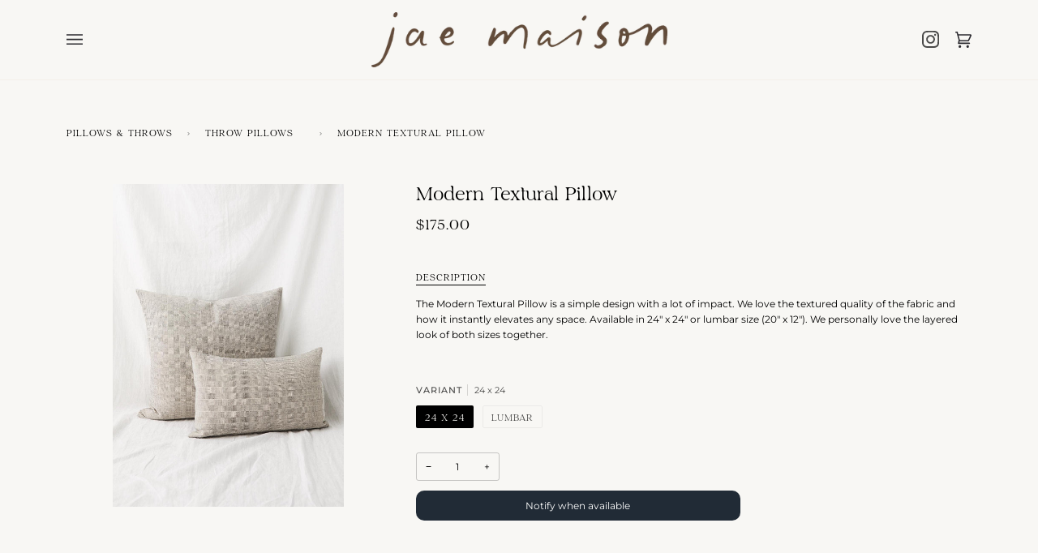

--- FILE ---
content_type: text/html; charset=utf-8
request_url: https://myhenrihome.com/collections/pillows-throws/products/modern-textural-pillow
body_size: 29468
content:
<!doctype html>
<html class="no-js" lang="en" fontify-lang="en"><script>
  (function(w, d, t, h, s, n) {
    w.FlodeskObject = n;
    var fn = function() {
      (w[n].q = w[n].q || []).push(arguments);
    };
    w[n] = w[n] || fn;
    var f = d.getElementsByTagName(t)[0];
    var v = '?v=' + Math.floor(new Date().getTime() / (120 * 1000)) * 60;
    var sm = d.createElement(t);
    sm.async = true;
    sm.type = 'module';
    sm.src = h + s + '.mjs' + v;
    f.parentNode.insertBefore(sm, f);
    var sn = d.createElement(t);
    sn.async = true;
    sn.noModule = true;
    sn.src = h + s + '.js' + v;
    f.parentNode.insertBefore(sn, f);
  })(window, document, 'script', 'https://assets.flodesk.com', '/universal', 'fd');
</script>
<head>
<!-- Stock Alerts is generated by Ordersify -->
<style type="text/css"></style><script type="text/javascript">
  window.ORDERSIFY_BIS = window.ORDERSIFY_BIS || {};
  window.ORDERSIFY_BIS.template = "product";
  window.ORDERSIFY_BIS.language = "en";
  window.ORDERSIFY_BIS.primary_language = "en";
  
  
  window.ORDERSIFY_BIS.product_collections = [];
  window.ORDERSIFY_BIS.variant_inventory = [];
  window.ORDERSIFY_BIS.collection_product_inventories = [];
  window.ORDERSIFY_BIS.collection_product_collections = [];
  
    window.ORDERSIFY_BIS.variant_inventory[43315874463990] = { inventory_management: "shopify", inventory_policy: "deny", inventory_quantity: 0};
  
    window.ORDERSIFY_BIS.variant_inventory[43315874529526] = { inventory_management: "shopify", inventory_policy: "deny", inventory_quantity: 0};
  
  window.ORDERSIFY_BIS.collection_products = [{"id":7674468663542,"title":"Poodle Ball - Latte","handle":"poodle-ball-latte-10","description":"Toss them in the living room, bedroom, or sitting area. The Pood Ball pillows are a beautiful latte color and are incredibly soft. A fun decorative accent to any room!\u003cbr\u003e\u003cbr\u003e\u003cem\u003eAvailable in 10\" or 12\"\u003c\/em\u003e","published_at":"2022-06-29T21:17:00-05:00","created_at":"2022-04-27T11:10:53-05:00","vendor":"DV KAP","type":"Throw Pillows","tags":["Pillows \u0026 Throws"],"price":14200,"price_min":14200,"price_max":15600,"available":true,"price_varies":true,"compare_at_price":null,"compare_at_price_min":0,"compare_at_price_max":0,"compare_at_price_varies":false,"variants":[{"id":43316219707638,"title":"10\"","option1":"10\"","option2":null,"option3":null,"sku":"019599615892","requires_shipping":true,"taxable":true,"featured_image":null,"available":true,"name":"Poodle Ball - Latte - 10\"","public_title":"10\"","options":["10\""],"price":14200,"weight":0,"compare_at_price":null,"inventory_management":"shopify","barcode":"019599615892","requires_selling_plan":false,"selling_plan_allocations":[]},{"id":44039152074998,"title":"12\"","option1":"12\"","option2":null,"option3":null,"sku":"019593687772","requires_shipping":true,"taxable":true,"featured_image":null,"available":false,"name":"Poodle Ball - Latte - 12\"","public_title":"12\"","options":["12\""],"price":15600,"weight":0,"compare_at_price":null,"inventory_management":"shopify","barcode":"019593687772","requires_selling_plan":false,"selling_plan_allocations":[]}],"images":["\/\/myhenrihome.com\/cdn\/shop\/products\/c37eb2b9136eccdf340a05c23485b0f3.jpg?v=1683745432"],"featured_image":"\/\/myhenrihome.com\/cdn\/shop\/products\/c37eb2b9136eccdf340a05c23485b0f3.jpg?v=1683745432","options":["Variant"],"media":[{"alt":null,"id":29892770136310,"position":1,"preview_image":{"aspect_ratio":0.714,"height":1512,"width":1080,"src":"\/\/myhenrihome.com\/cdn\/shop\/products\/c37eb2b9136eccdf340a05c23485b0f3.jpg?v=1683745432"},"aspect_ratio":0.714,"height":1512,"media_type":"image","src":"\/\/myhenrihome.com\/cdn\/shop\/products\/c37eb2b9136eccdf340a05c23485b0f3.jpg?v=1683745432","width":1080}],"requires_selling_plan":false,"selling_plan_groups":[],"content":"Toss them in the living room, bedroom, or sitting area. The Pood Ball pillows are a beautiful latte color and are incredibly soft. A fun decorative accent to any room!\u003cbr\u003e\u003cbr\u003e\u003cem\u003eAvailable in 10\" or 12\"\u003c\/em\u003e"},{"id":7674468466934,"title":"Poodle Ball - Ivory","handle":"poodle-ball-ivory-10","description":"Toss them in the living room, bedroom, or sitting area. The Poodle Ball pillow is incredibly soft and a beautiful ivory color. A fun decorative accent to any room!\u003cbr\u003e\u003cbr\u003e\u003cem\u003eAvailable in 10\" or 12\"\u003c\/em\u003e","published_at":"2022-06-29T21:16:46-05:00","created_at":"2022-04-27T11:10:19-05:00","vendor":"DV KAP","type":"Throw Pillows","tags":["Pillows \u0026 Throws"],"price":14200,"price_min":14200,"price_max":15600,"available":true,"price_varies":true,"compare_at_price":null,"compare_at_price_min":0,"compare_at_price_max":0,"compare_at_price_varies":false,"variants":[{"id":43316219085046,"title":"10\"","option1":"10\"","option2":null,"option3":null,"sku":"019595532094","requires_shipping":true,"taxable":true,"featured_image":null,"available":true,"name":"Poodle Ball - Ivory - 10\"","public_title":"10\"","options":["10\""],"price":14200,"weight":0,"compare_at_price":null,"inventory_management":"shopify","barcode":"019595532094","requires_selling_plan":false,"selling_plan_allocations":[]},{"id":44039142801654,"title":"12\"","option1":"12\"","option2":null,"option3":null,"sku":"019595514052","requires_shipping":true,"taxable":true,"featured_image":null,"available":true,"name":"Poodle Ball - Ivory - 12\"","public_title":"12\"","options":["12\""],"price":15600,"weight":0,"compare_at_price":null,"inventory_management":"shopify","barcode":"019595514052","requires_selling_plan":false,"selling_plan_allocations":[]}],"images":["\/\/myhenrihome.com\/cdn\/shop\/products\/9d984b2750c0c5ae60029cb47cab99b8.jpg?v=1683745424","\/\/myhenrihome.com\/cdn\/shop\/files\/image_31b71fb3-ac32-4a57-be0f-3f96e36f6637.jpg?v=1708900800"],"featured_image":"\/\/myhenrihome.com\/cdn\/shop\/products\/9d984b2750c0c5ae60029cb47cab99b8.jpg?v=1683745424","options":["Variant"],"media":[{"alt":null,"id":29892761190646,"position":1,"preview_image":{"aspect_ratio":0.714,"height":1512,"width":1080,"src":"\/\/myhenrihome.com\/cdn\/shop\/products\/9d984b2750c0c5ae60029cb47cab99b8.jpg?v=1683745424"},"aspect_ratio":0.714,"height":1512,"media_type":"image","src":"\/\/myhenrihome.com\/cdn\/shop\/products\/9d984b2750c0c5ae60029cb47cab99b8.jpg?v=1683745424","width":1080},{"alt":null,"id":32646883705078,"position":2,"preview_image":{"aspect_ratio":0.714,"height":1512,"width":1080,"src":"\/\/myhenrihome.com\/cdn\/shop\/files\/image_31b71fb3-ac32-4a57-be0f-3f96e36f6637.jpg?v=1708900800"},"aspect_ratio":0.714,"height":1512,"media_type":"image","src":"\/\/myhenrihome.com\/cdn\/shop\/files\/image_31b71fb3-ac32-4a57-be0f-3f96e36f6637.jpg?v=1708900800","width":1080}],"requires_selling_plan":false,"selling_plan_groups":[],"content":"Toss them in the living room, bedroom, or sitting area. The Poodle Ball pillow is incredibly soft and a beautiful ivory color. A fun decorative accent to any room!\u003cbr\u003e\u003cbr\u003e\u003cem\u003eAvailable in 10\" or 12\"\u003c\/em\u003e"},{"id":8254198218998,"title":"Check Throw","handle":"check-throw","description":"When one throw simply isn't enough, the Check Throw checks off all the boxes. This substantial throw feels like two blankets fused together for maximum coziness! ","published_at":"2023-11-16T10:39:20-06:00","created_at":"2023-11-16T10:39:20-06:00","vendor":"Kashwere","type":"Throws","tags":["Pillows \u0026 Throws"],"price":18000,"price_min":18000,"price_max":18000,"available":false,"price_varies":false,"compare_at_price":null,"compare_at_price_min":0,"compare_at_price_max":0,"compare_at_price_varies":false,"variants":[{"id":45646838268150,"title":"Default Title","option1":"Default Title","option2":null,"option3":null,"sku":"019592406749","requires_shipping":true,"taxable":true,"featured_image":null,"available":false,"name":"Check Throw","public_title":null,"options":["Default Title"],"price":18000,"weight":0,"compare_at_price":null,"inventory_management":"shopify","barcode":"019592406749","requires_selling_plan":false,"selling_plan_allocations":[]}],"images":["\/\/myhenrihome.com\/cdn\/shop\/files\/c20f0664fd53e71e0fc18638baa3b305.jpg?v=1700152762","\/\/myhenrihome.com\/cdn\/shop\/files\/de2633b11c6b8a52eefe0c3c53e3007b.jpg?v=1700152763"],"featured_image":"\/\/myhenrihome.com\/cdn\/shop\/files\/c20f0664fd53e71e0fc18638baa3b305.jpg?v=1700152762","options":["Title"],"media":[{"alt":null,"id":32146722062582,"position":1,"preview_image":{"aspect_ratio":1.0,"height":1280,"width":1280,"src":"\/\/myhenrihome.com\/cdn\/shop\/files\/c20f0664fd53e71e0fc18638baa3b305.jpg?v=1700152762"},"aspect_ratio":1.0,"height":1280,"media_type":"image","src":"\/\/myhenrihome.com\/cdn\/shop\/files\/c20f0664fd53e71e0fc18638baa3b305.jpg?v=1700152762","width":1280},{"alt":null,"id":32146722128118,"position":2,"preview_image":{"aspect_ratio":1.0,"height":1280,"width":1280,"src":"\/\/myhenrihome.com\/cdn\/shop\/files\/de2633b11c6b8a52eefe0c3c53e3007b.jpg?v=1700152763"},"aspect_ratio":1.0,"height":1280,"media_type":"image","src":"\/\/myhenrihome.com\/cdn\/shop\/files\/de2633b11c6b8a52eefe0c3c53e3007b.jpg?v=1700152763","width":1280}],"requires_selling_plan":false,"selling_plan_groups":[],"content":"When one throw simply isn't enough, the Check Throw checks off all the boxes. This substantial throw feels like two blankets fused together for maximum coziness! "},{"id":8013067223286,"title":"Poppy Pillow - Espresso","handle":"poppy-pillow-espresso","description":"The Poppy Pillow in Espresso pairs wonderfully with other styles to bring in a warm and cozy vibe.","published_at":"2023-06-08T11:56:14-05:00","created_at":"2023-05-10T14:10:17-05:00","vendor":"Four Hands","type":"Throw Pillows","tags":["Pillows \u0026 Throws"],"price":7500,"price_min":7500,"price_max":9500,"available":false,"price_varies":true,"compare_at_price":null,"compare_at_price_min":0,"compare_at_price_max":0,"compare_at_price_varies":false,"variants":[{"id":45078874030326,"title":"10\"","option1":"10\"","option2":null,"option3":null,"sku":"036480541153","requires_shipping":true,"taxable":true,"featured_image":null,"available":false,"name":"Poppy Pillow - Espresso - 10\"","public_title":"10\"","options":["10\""],"price":7500,"weight":0,"compare_at_price":null,"inventory_management":"shopify","barcode":"036480541153","requires_selling_plan":false,"selling_plan_allocations":[]},{"id":45078874063094,"title":"12\"","option1":"12\"","option2":null,"option3":null,"sku":"176920819517","requires_shipping":true,"taxable":true,"featured_image":null,"available":false,"name":"Poppy Pillow - Espresso - 12\"","public_title":"12\"","options":["12\""],"price":9500,"weight":0,"compare_at_price":null,"inventory_management":"shopify","barcode":"176920819517","requires_selling_plan":false,"selling_plan_allocations":[]}],"images":["\/\/myhenrihome.com\/cdn\/shop\/files\/b9343e2b1bcfa8a1eb8a636047bd2a0a.jpg?v=1686194519"],"featured_image":"\/\/myhenrihome.com\/cdn\/shop\/files\/b9343e2b1bcfa8a1eb8a636047bd2a0a.jpg?v=1686194519","options":["Variant"],"media":[{"alt":null,"id":31587159277814,"position":1,"preview_image":{"aspect_ratio":1.0,"height":600,"width":600,"src":"\/\/myhenrihome.com\/cdn\/shop\/files\/b9343e2b1bcfa8a1eb8a636047bd2a0a.jpg?v=1686194519"},"aspect_ratio":1.0,"height":600,"media_type":"image","src":"\/\/myhenrihome.com\/cdn\/shop\/files\/b9343e2b1bcfa8a1eb8a636047bd2a0a.jpg?v=1686194519","width":600}],"requires_selling_plan":false,"selling_plan_groups":[],"content":"The Poppy Pillow in Espresso pairs wonderfully with other styles to bring in a warm and cozy vibe."},{"id":7674471186678,"title":"Edges Throw","handle":"edges-throw","description":"The Edges Throw beautifully crafted out of handspun cotton. It's a lighter weight blanket perfect for layering and adding a bit of texture to your living space.","published_at":"2022-04-27T11:16:50-05:00","created_at":"2022-04-27T11:16:50-05:00","vendor":"Distant Echo","type":"Throws","tags":["Pillows \u0026 Throws"],"price":31500,"price_min":31500,"price_max":31500,"available":true,"price_varies":false,"compare_at_price":null,"compare_at_price_min":0,"compare_at_price_max":0,"compare_at_price_varies":false,"variants":[{"id":43316282753270,"title":"Default Title","option1":"Default Title","option2":null,"option3":null,"sku":"019597108662","requires_shipping":true,"taxable":true,"featured_image":null,"available":true,"name":"Edges Throw","public_title":null,"options":["Default Title"],"price":31500,"weight":0,"compare_at_price":null,"inventory_management":"shopify","barcode":"019597108662","requires_selling_plan":false,"selling_plan_allocations":[]}],"images":["\/\/myhenrihome.com\/cdn\/shop\/products\/ee2a9b2e5b9bf7d00789a1435d602db6.jpg?v=1683743862"],"featured_image":"\/\/myhenrihome.com\/cdn\/shop\/products\/ee2a9b2e5b9bf7d00789a1435d602db6.jpg?v=1683743862","options":["Title"],"media":[{"alt":null,"id":29565411262710,"position":1,"preview_image":{"aspect_ratio":0.714,"height":1512,"width":1080,"src":"\/\/myhenrihome.com\/cdn\/shop\/products\/ee2a9b2e5b9bf7d00789a1435d602db6.jpg?v=1683743862"},"aspect_ratio":0.714,"height":1512,"media_type":"image","src":"\/\/myhenrihome.com\/cdn\/shop\/products\/ee2a9b2e5b9bf7d00789a1435d602db6.jpg?v=1683743862","width":1080}],"requires_selling_plan":false,"selling_plan_groups":[],"content":"The Edges Throw beautifully crafted out of handspun cotton. It's a lighter weight blanket perfect for layering and adding a bit of texture to your living space."},{"id":7674456441078,"title":"Tie-Dyed Throw","handle":"tie-dyed-throw","description":"The Tie-Dyed Throw is a boho inspired cotton-blend throw with tassels. It has a neutral and soft appearance that makes it a beautiful accent throw anywhere in your home.","published_at":"2022-04-27T10:36:18-05:00","created_at":"2022-04-27T10:36:18-05:00","vendor":"Creative CoOp","type":"Throws","tags":["Pillows \u0026 Throws"],"price":7500,"price_min":7500,"price_max":7500,"available":true,"price_varies":false,"compare_at_price":null,"compare_at_price_min":0,"compare_at_price_max":0,"compare_at_price_varies":false,"variants":[{"id":43316011303158,"title":"Default Title","option1":"Default Title","option2":null,"option3":null,"sku":"019598616821","requires_shipping":true,"taxable":true,"featured_image":null,"available":true,"name":"Tie-Dyed Throw","public_title":null,"options":["Default Title"],"price":7500,"weight":0,"compare_at_price":null,"inventory_management":"shopify","barcode":"019598616821","requires_selling_plan":false,"selling_plan_allocations":[]}],"images":["\/\/myhenrihome.com\/cdn\/shop\/products\/5da2043d38e36310180cdaa108c907b6.jpg?v=1683743402"],"featured_image":"\/\/myhenrihome.com\/cdn\/shop\/products\/5da2043d38e36310180cdaa108c907b6.jpg?v=1683743402","options":["Title"],"media":[{"alt":null,"id":29565306863862,"position":1,"preview_image":{"aspect_ratio":0.714,"height":1512,"width":1080,"src":"\/\/myhenrihome.com\/cdn\/shop\/products\/5da2043d38e36310180cdaa108c907b6.jpg?v=1683743402"},"aspect_ratio":0.714,"height":1512,"media_type":"image","src":"\/\/myhenrihome.com\/cdn\/shop\/products\/5da2043d38e36310180cdaa108c907b6.jpg?v=1683743402","width":1080}],"requires_selling_plan":false,"selling_plan_groups":[],"content":"The Tie-Dyed Throw is a boho inspired cotton-blend throw with tassels. It has a neutral and soft appearance that makes it a beautiful accent throw anywhere in your home."},{"id":7674469187830,"title":"Posh Ball - Latte","handle":"posh-ball-latte-10","description":"Toss them in the living room, bedroom, or sitting area. The Posh Ball pillows are a beautiful latte color and are incredibly soft. A fun decorative accent to any room!\u003cem\u003e\u003c\/em\u003e\u003cbr\u003e\u003cbr\u003e\u003cbr\u003e\u003cem\u003eAvailable in 10\" or 12\"\u003c\/em\u003e","published_at":"2022-06-29T21:17:17-05:00","created_at":"2022-04-27T11:12:32-05:00","vendor":"DV KAP","type":"Throw Pillows","tags":["Pillows \u0026 Throws"],"price":13200,"price_min":13200,"price_max":14200,"available":true,"price_varies":true,"compare_at_price":null,"compare_at_price_min":0,"compare_at_price_max":0,"compare_at_price_varies":false,"variants":[{"id":43316222361846,"title":"12\"","option1":"12\"","option2":null,"option3":null,"sku":"019591195354","requires_shipping":true,"taxable":true,"featured_image":null,"available":true,"name":"Posh Ball - Latte - 12\"","public_title":"12\"","options":["12\""],"price":14200,"weight":0,"compare_at_price":null,"inventory_management":"shopify","barcode":"019591195354","requires_selling_plan":false,"selling_plan_allocations":[]},{"id":44039022936310,"title":"10\"","option1":"10\"","option2":null,"option3":null,"sku":"019594277934","requires_shipping":true,"taxable":true,"featured_image":null,"available":true,"name":"Posh Ball - Latte - 10\"","public_title":"10\"","options":["10\""],"price":13200,"weight":0,"compare_at_price":null,"inventory_management":"shopify","barcode":"019594277934","requires_selling_plan":false,"selling_plan_allocations":[]}],"images":["\/\/myhenrihome.com\/cdn\/shop\/products\/1ccaa145c80b92fd76df94c5200452ba.jpg?v=1683745437","\/\/myhenrihome.com\/cdn\/shop\/files\/image_36fc63b7-6286-42df-932e-74d4886e1e20.jpg?v=1708900784"],"featured_image":"\/\/myhenrihome.com\/cdn\/shop\/products\/1ccaa145c80b92fd76df94c5200452ba.jpg?v=1683745437","options":["Variant"],"media":[{"alt":null,"id":29892689494262,"position":1,"preview_image":{"aspect_ratio":0.714,"height":1512,"width":1080,"src":"\/\/myhenrihome.com\/cdn\/shop\/products\/1ccaa145c80b92fd76df94c5200452ba.jpg?v=1683745437"},"aspect_ratio":0.714,"height":1512,"media_type":"image","src":"\/\/myhenrihome.com\/cdn\/shop\/products\/1ccaa145c80b92fd76df94c5200452ba.jpg?v=1683745437","width":1080},{"alt":null,"id":32646882656502,"position":2,"preview_image":{"aspect_ratio":0.714,"height":1512,"width":1080,"src":"\/\/myhenrihome.com\/cdn\/shop\/files\/image_36fc63b7-6286-42df-932e-74d4886e1e20.jpg?v=1708900784"},"aspect_ratio":0.714,"height":1512,"media_type":"image","src":"\/\/myhenrihome.com\/cdn\/shop\/files\/image_36fc63b7-6286-42df-932e-74d4886e1e20.jpg?v=1708900784","width":1080}],"requires_selling_plan":false,"selling_plan_groups":[],"content":"Toss them in the living room, bedroom, or sitting area. The Posh Ball pillows are a beautiful latte color and are incredibly soft. A fun decorative accent to any room!\u003cem\u003e\u003c\/em\u003e\u003cbr\u003e\u003cbr\u003e\u003cbr\u003e\u003cem\u003eAvailable in 10\" or 12\"\u003c\/em\u003e"},{"id":7674449723638,"title":"Custom Checkered Pillow 24x24","handle":"custom-checkered-pillow-24x24","description":"Our Custom Checkered Pillows are an absolute favorite of Henri Home. The soft and textural fabric was hand selected by our team to add comfort and texture to any space.","published_at":"2022-04-27T10:19:53-05:00","created_at":"2022-04-27T10:19:53-05:00","vendor":"Sunrise Custom","type":"Throw Pillows","tags":["Pillows \u0026 Throws"],"price":47500,"price_min":47500,"price_max":47500,"available":true,"price_varies":false,"compare_at_price":null,"compare_at_price_min":0,"compare_at_price_max":0,"compare_at_price_varies":false,"variants":[{"id":43315887931638,"title":"Default Title","option1":"Default Title","option2":null,"option3":null,"sku":"019596503949","requires_shipping":true,"taxable":true,"featured_image":null,"available":true,"name":"Custom Checkered Pillow 24x24","public_title":null,"options":["Default Title"],"price":47500,"weight":0,"compare_at_price":null,"inventory_management":"shopify","barcode":"19596503949","requires_selling_plan":false,"selling_plan_allocations":[]}],"images":["\/\/myhenrihome.com\/cdn\/shop\/products\/72e6518f3ceb04f0b45683e7fcbea69e.jpg?v=1683743966","\/\/myhenrihome.com\/cdn\/shop\/products\/6e1b46189c16a80fe3f565705fcde443.jpg?v=1683743968"],"featured_image":"\/\/myhenrihome.com\/cdn\/shop\/products\/72e6518f3ceb04f0b45683e7fcbea69e.jpg?v=1683743966","options":["Title"],"media":[{"alt":null,"id":29645866893558,"position":1,"preview_image":{"aspect_ratio":0.714,"height":1512,"width":1080,"src":"\/\/myhenrihome.com\/cdn\/shop\/products\/72e6518f3ceb04f0b45683e7fcbea69e.jpg?v=1683743966"},"aspect_ratio":0.714,"height":1512,"media_type":"image","src":"\/\/myhenrihome.com\/cdn\/shop\/products\/72e6518f3ceb04f0b45683e7fcbea69e.jpg?v=1683743966","width":1080},{"alt":null,"id":29645866959094,"position":2,"preview_image":{"aspect_ratio":0.714,"height":1512,"width":1080,"src":"\/\/myhenrihome.com\/cdn\/shop\/products\/6e1b46189c16a80fe3f565705fcde443.jpg?v=1683743968"},"aspect_ratio":0.714,"height":1512,"media_type":"image","src":"\/\/myhenrihome.com\/cdn\/shop\/products\/6e1b46189c16a80fe3f565705fcde443.jpg?v=1683743968","width":1080}],"requires_selling_plan":false,"selling_plan_groups":[],"content":"Our Custom Checkered Pillows are an absolute favorite of Henri Home. The soft and textural fabric was hand selected by our team to add comfort and texture to any space."},{"id":7674451984630,"title":"Ivory Throw","handle":"ivory-throw","description":"The Ivory Throw is beautifully crafted out of handspun cotton. It's a lighter weight blanket perfect for layering and adding a bit of texture to your living space.","published_at":"2022-04-27T10:25:51-05:00","created_at":"2022-04-27T10:25:51-05:00","vendor":"Distant Echo","type":"Throws","tags":["Pillows \u0026 Throws"],"price":31500,"price_min":31500,"price_max":31500,"available":true,"price_varies":false,"compare_at_price":null,"compare_at_price_min":0,"compare_at_price_max":0,"compare_at_price_varies":false,"variants":[{"id":43315906216182,"title":"Default Title","option1":"Default Title","option2":null,"option3":null,"sku":"019598519207","requires_shipping":true,"taxable":true,"featured_image":null,"available":true,"name":"Ivory Throw","public_title":null,"options":["Default Title"],"price":31500,"weight":0,"compare_at_price":null,"inventory_management":"shopify","barcode":"019598519207","requires_selling_plan":false,"selling_plan_allocations":[]}],"images":["\/\/myhenrihome.com\/cdn\/shop\/products\/5bc747e553db715966aeb864e8d93014.jpg?v=1683743685"],"featured_image":"\/\/myhenrihome.com\/cdn\/shop\/products\/5bc747e553db715966aeb864e8d93014.jpg?v=1683743685","options":["Title"],"media":[{"alt":null,"id":29565262201078,"position":1,"preview_image":{"aspect_ratio":0.714,"height":1512,"width":1080,"src":"\/\/myhenrihome.com\/cdn\/shop\/products\/5bc747e553db715966aeb864e8d93014.jpg?v=1683743685"},"aspect_ratio":0.714,"height":1512,"media_type":"image","src":"\/\/myhenrihome.com\/cdn\/shop\/products\/5bc747e553db715966aeb864e8d93014.jpg?v=1683743685","width":1080}],"requires_selling_plan":false,"selling_plan_groups":[],"content":"The Ivory Throw is beautifully crafted out of handspun cotton. It's a lighter weight blanket perfect for layering and adding a bit of texture to your living space."},{"id":7687758971126,"title":"Vintage Pillow No. 4","handle":"vintage-pillow-no-4","description":"The Vintage Pillows are crafted using vintage fabric. Each pillow is one of a kind and may have slight variations.\u003cbr\u003e\u003cbr\u003eDimensions: 19\" x 19\"","published_at":"2022-05-11T13:24:09-05:00","created_at":"2022-05-11T13:24:09-05:00","vendor":"Loloi","type":"Vintage Pillows","tags":["Pillows \u0026 Throws"],"price":17500,"price_min":17500,"price_max":17500,"available":false,"price_varies":false,"compare_at_price":null,"compare_at_price_min":0,"compare_at_price_max":0,"compare_at_price_varies":false,"variants":[{"id":43488273236214,"title":"Default Title","option1":"Default Title","option2":null,"option3":null,"sku":"019591621587","requires_shipping":true,"taxable":true,"featured_image":null,"available":false,"name":"Vintage Pillow No. 4","public_title":null,"options":["Default Title"],"price":17500,"weight":0,"compare_at_price":null,"inventory_management":"shopify","barcode":"019591621587","requires_selling_plan":false,"selling_plan_allocations":[]}],"images":["\/\/myhenrihome.com\/cdn\/shop\/products\/82f7802e33386ee4741910f368abbbdb.jpg?v=1683743393"],"featured_image":"\/\/myhenrihome.com\/cdn\/shop\/products\/82f7802e33386ee4741910f368abbbdb.jpg?v=1683743393","options":["Title"],"media":[{"alt":null,"id":29646518943990,"position":1,"preview_image":{"aspect_ratio":0.714,"height":1512,"width":1080,"src":"\/\/myhenrihome.com\/cdn\/shop\/products\/82f7802e33386ee4741910f368abbbdb.jpg?v=1683743393"},"aspect_ratio":0.714,"height":1512,"media_type":"image","src":"\/\/myhenrihome.com\/cdn\/shop\/products\/82f7802e33386ee4741910f368abbbdb.jpg?v=1683743393","width":1080}],"requires_selling_plan":false,"selling_plan_groups":[],"content":"The Vintage Pillows are crafted using vintage fabric. Each pillow is one of a kind and may have slight variations.\u003cbr\u003e\u003cbr\u003eDimensions: 19\" x 19\""},{"id":7674472136950,"title":"Warm Charcoal Throw","handle":"warm-charcoal-throw","description":"The Warm Charcoal Throw is beautifully crafted out of handspun cotton. It's a lighter weight blanket perfect for layering and adding a bit of texture to your living space.","published_at":"2022-04-27T11:19:43-05:00","created_at":"2022-04-27T11:19:43-05:00","vendor":"Distant Echo","type":"Throws","tags":["Pillows \u0026 Throws"],"price":31500,"price_min":31500,"price_max":31500,"available":true,"price_varies":false,"compare_at_price":null,"compare_at_price_min":0,"compare_at_price_max":0,"compare_at_price_varies":false,"variants":[{"id":43316313817334,"title":"Default Title","option1":"Default Title","option2":null,"option3":null,"sku":"019599131774","requires_shipping":true,"taxable":true,"featured_image":null,"available":true,"name":"Warm Charcoal Throw","public_title":null,"options":["Default Title"],"price":31500,"weight":0,"compare_at_price":null,"inventory_management":"shopify","barcode":"019599131774","requires_selling_plan":false,"selling_plan_allocations":[]}],"images":["\/\/myhenrihome.com\/cdn\/shop\/products\/3b60c03353cbc8e61f9f2dfba25b27cc.jpg?v=1683743818"],"featured_image":"\/\/myhenrihome.com\/cdn\/shop\/products\/3b60c03353cbc8e61f9f2dfba25b27cc.jpg?v=1683743818","options":["Title"],"media":[{"alt":null,"id":29565417554166,"position":1,"preview_image":{"aspect_ratio":0.714,"height":1512,"width":1080,"src":"\/\/myhenrihome.com\/cdn\/shop\/products\/3b60c03353cbc8e61f9f2dfba25b27cc.jpg?v=1683743818"},"aspect_ratio":0.714,"height":1512,"media_type":"image","src":"\/\/myhenrihome.com\/cdn\/shop\/products\/3b60c03353cbc8e61f9f2dfba25b27cc.jpg?v=1683743818","width":1080}],"requires_selling_plan":false,"selling_plan_groups":[],"content":"The Warm Charcoal Throw is beautifully crafted out of handspun cotton. It's a lighter weight blanket perfect for layering and adding a bit of texture to your living space."},{"id":7674471448822,"title":"Heathered Brown Throw","handle":"heathered-brown-throw","description":"The Heathered Brown Throw is beautifully crafted out of handspun cotton. It's a lighter weight blanket perfect for layering and adding a bit of texture to your living space.","published_at":"2022-04-27T11:17:49-05:00","created_at":"2022-04-27T11:17:49-05:00","vendor":"Distant Echo","type":"Throws","tags":["Pillows \u0026 Throws"],"price":31500,"price_min":31500,"price_max":31500,"available":true,"price_varies":false,"compare_at_price":null,"compare_at_price_min":0,"compare_at_price_max":0,"compare_at_price_varies":false,"variants":[{"id":43316309197046,"title":"Default Title","option1":"Default Title","option2":null,"option3":null,"sku":"019597262876","requires_shipping":true,"taxable":true,"featured_image":null,"available":true,"name":"Heathered Brown Throw","public_title":null,"options":["Default Title"],"price":31500,"weight":0,"compare_at_price":null,"inventory_management":"shopify","barcode":"019597262876","requires_selling_plan":false,"selling_plan_allocations":[]}],"images":["\/\/myhenrihome.com\/cdn\/shop\/products\/119f761245bfe532ca2208e532fe4baa.jpg?v=1683743850"],"featured_image":"\/\/myhenrihome.com\/cdn\/shop\/products\/119f761245bfe532ca2208e532fe4baa.jpg?v=1683743850","options":["Title"],"media":[{"alt":null,"id":29565414113526,"position":1,"preview_image":{"aspect_ratio":0.714,"height":1512,"width":1080,"src":"\/\/myhenrihome.com\/cdn\/shop\/products\/119f761245bfe532ca2208e532fe4baa.jpg?v=1683743850"},"aspect_ratio":0.714,"height":1512,"media_type":"image","src":"\/\/myhenrihome.com\/cdn\/shop\/products\/119f761245bfe532ca2208e532fe4baa.jpg?v=1683743850","width":1080}],"requires_selling_plan":false,"selling_plan_groups":[],"content":"The Heathered Brown Throw is beautifully crafted out of handspun cotton. It's a lighter weight blanket perfect for layering and adding a bit of texture to your living space."},{"id":7674470858998,"title":"Two-Tone Throw","handle":"two-tone-throw","description":"The Two-Tone Throw is beautifully crafted out of handspun cotton. It's a lighter weight blanket perfect for layering and adding a bit of texture to your living space.","published_at":"2022-04-27T11:16:21-05:00","created_at":"2022-04-27T11:16:21-05:00","vendor":"Distant Echo","type":"Throws","tags":["Pillows \u0026 Throws"],"price":31500,"price_min":31500,"price_max":31500,"available":true,"price_varies":false,"compare_at_price":null,"compare_at_price_min":0,"compare_at_price_max":0,"compare_at_price_varies":false,"variants":[{"id":43316264567030,"title":"Default Title","option1":"Default Title","option2":null,"option3":null,"sku":"019597195815","requires_shipping":true,"taxable":true,"featured_image":null,"available":true,"name":"Two-Tone Throw","public_title":null,"options":["Default Title"],"price":31500,"weight":0,"compare_at_price":null,"inventory_management":"shopify","barcode":"019597195815","requires_selling_plan":false,"selling_plan_allocations":[]}],"images":["\/\/myhenrihome.com\/cdn\/shop\/products\/33f28c8571903e6567ee6cd03bd3601b.jpg?v=1683743891"],"featured_image":"\/\/myhenrihome.com\/cdn\/shop\/products\/33f28c8571903e6567ee6cd03bd3601b.jpg?v=1683743891","options":["Title"],"media":[{"alt":null,"id":29565410017526,"position":1,"preview_image":{"aspect_ratio":0.714,"height":1512,"width":1080,"src":"\/\/myhenrihome.com\/cdn\/shop\/products\/33f28c8571903e6567ee6cd03bd3601b.jpg?v=1683743891"},"aspect_ratio":0.714,"height":1512,"media_type":"image","src":"\/\/myhenrihome.com\/cdn\/shop\/products\/33f28c8571903e6567ee6cd03bd3601b.jpg?v=1683743891","width":1080}],"requires_selling_plan":false,"selling_plan_groups":[],"content":"The Two-Tone Throw is beautifully crafted out of handspun cotton. It's a lighter weight blanket perfect for layering and adding a bit of texture to your living space."},{"id":7674469646582,"title":"Iron Houndstooth Pillow 24\"","handle":"kloss-pillow-iron-24","description":"Made of polyester and linen, the Iron Houndstooth Pillow is black and white. It is sure to add a cozy element to your space.\u003cbr\u003e\u003cbr\u003e\u003cem\u003eDown filled.\u003c\/em\u003e","published_at":"2022-07-01T11:51:21-05:00","created_at":"2022-04-27T11:13:33-05:00","vendor":"DV KAP","type":"Throw Pillows","tags":["Pillows \u0026 Throws"],"price":15600,"price_min":15600,"price_max":15600,"available":false,"price_varies":false,"compare_at_price":null,"compare_at_price_min":0,"compare_at_price_max":0,"compare_at_price_varies":false,"variants":[{"id":43316224393462,"title":"Iron","option1":"Iron","option2":null,"option3":null,"sku":"019598041432","requires_shipping":true,"taxable":true,"featured_image":null,"available":false,"name":"Iron Houndstooth Pillow 24\" - Iron","public_title":"Iron","options":["Iron"],"price":15600,"weight":0,"compare_at_price":null,"inventory_management":"shopify","barcode":"019598041432","requires_selling_plan":false,"selling_plan_allocations":[]}],"images":["\/\/myhenrihome.com\/cdn\/shop\/products\/072bdd71bacf5915f66ac28dfd5cc470.jpg?v=1683745125","\/\/myhenrihome.com\/cdn\/shop\/files\/image_8895db73-012e-4a6f-9776-8f86e33156ab.jpg?v=1708900850"],"featured_image":"\/\/myhenrihome.com\/cdn\/shop\/products\/072bdd71bacf5915f66ac28dfd5cc470.jpg?v=1683745125","options":["Variant"],"media":[{"alt":null,"id":29901853720822,"position":1,"preview_image":{"aspect_ratio":0.714,"height":1512,"width":1080,"src":"\/\/myhenrihome.com\/cdn\/shop\/products\/072bdd71bacf5915f66ac28dfd5cc470.jpg?v=1683745125"},"aspect_ratio":0.714,"height":1512,"media_type":"image","src":"\/\/myhenrihome.com\/cdn\/shop\/products\/072bdd71bacf5915f66ac28dfd5cc470.jpg?v=1683745125","width":1080},{"alt":null,"id":32646887997686,"position":2,"preview_image":{"aspect_ratio":0.714,"height":1512,"width":1080,"src":"\/\/myhenrihome.com\/cdn\/shop\/files\/image_8895db73-012e-4a6f-9776-8f86e33156ab.jpg?v=1708900850"},"aspect_ratio":0.714,"height":1512,"media_type":"image","src":"\/\/myhenrihome.com\/cdn\/shop\/files\/image_8895db73-012e-4a6f-9776-8f86e33156ab.jpg?v=1708900850","width":1080}],"requires_selling_plan":false,"selling_plan_groups":[],"content":"Made of polyester and linen, the Iron Houndstooth Pillow is black and white. It is sure to add a cozy element to your space.\u003cbr\u003e\u003cbr\u003e\u003cem\u003eDown filled.\u003c\/em\u003e"},{"id":7674457260278,"title":"Vintage Pillow No. 3","handle":"vintage-pillow-no-3","description":"The Vintage Pillows are crafted using vintage fabric. Each pillow is one of a kind and may have slight variations.\u003cbr\u003e\u003cbr\u003eDimensions: 18\" x 18\"","published_at":"2022-04-27T10:38:59-05:00","created_at":"2022-04-27T10:38:59-05:00","vendor":"Loloi","type":"Vintage Pillows","tags":["Pillows \u0026 Throws"],"price":17500,"price_min":17500,"price_max":17500,"available":true,"price_varies":false,"compare_at_price":null,"compare_at_price_min":0,"compare_at_price_max":0,"compare_at_price_varies":false,"variants":[{"id":43316012744950,"title":"Default Title","option1":"Default Title","option2":null,"option3":null,"sku":"019598005557","requires_shipping":true,"taxable":true,"featured_image":null,"available":true,"name":"Vintage Pillow No. 3","public_title":null,"options":["Default Title"],"price":17500,"weight":0,"compare_at_price":null,"inventory_management":"shopify","barcode":"019598005557","requires_selling_plan":false,"selling_plan_allocations":[]}],"images":["\/\/myhenrihome.com\/cdn\/shop\/products\/2bddc217d16e1a3bd5e3316b1926ad70.jpg?v=1683744813"],"featured_image":"\/\/myhenrihome.com\/cdn\/shop\/products\/2bddc217d16e1a3bd5e3316b1926ad70.jpg?v=1683744813","options":["Title"],"media":[{"alt":null,"id":29646514159862,"position":1,"preview_image":{"aspect_ratio":0.714,"height":1512,"width":1080,"src":"\/\/myhenrihome.com\/cdn\/shop\/products\/2bddc217d16e1a3bd5e3316b1926ad70.jpg?v=1683744813"},"aspect_ratio":0.714,"height":1512,"media_type":"image","src":"\/\/myhenrihome.com\/cdn\/shop\/products\/2bddc217d16e1a3bd5e3316b1926ad70.jpg?v=1683744813","width":1080}],"requires_selling_plan":false,"selling_plan_groups":[],"content":"The Vintage Pillows are crafted using vintage fabric. Each pillow is one of a kind and may have slight variations.\u003cbr\u003e\u003cbr\u003eDimensions: 18\" x 18\""},{"id":7674452082934,"title":"Brown and Cream Striped Throw","handle":"brown-and-cream-striped-throw","description":"The Brown \u0026amp; Cream Striped Throw beautifully crafted out of handspun cotton. It's a lighter weight blanket perfect for layering and adding a bit of texture to your living space.","published_at":"2022-04-27T10:26:02-05:00","created_at":"2022-04-27T10:26:02-05:00","vendor":"Distant Echo","type":"Throws","tags":["Pillows \u0026 Throws"],"price":31500,"price_min":31500,"price_max":31500,"available":true,"price_varies":false,"compare_at_price":null,"compare_at_price_min":0,"compare_at_price_max":0,"compare_at_price_varies":false,"variants":[{"id":43315906609398,"title":"Default Title","option1":"Default Title","option2":null,"option3":null,"sku":"019599987616","requires_shipping":true,"taxable":true,"featured_image":null,"available":true,"name":"Brown and Cream Striped Throw","public_title":null,"options":["Default Title"],"price":31500,"weight":0,"compare_at_price":null,"inventory_management":"shopify","barcode":"019599987616","requires_selling_plan":false,"selling_plan_allocations":[]}],"images":["\/\/myhenrihome.com\/cdn\/shop\/products\/61d5251ca33cb14413a30cd4ded027ae.jpg?v=1683743669"],"featured_image":"\/\/myhenrihome.com\/cdn\/shop\/products\/61d5251ca33cb14413a30cd4ded027ae.jpg?v=1683743669","options":["Title"],"media":[{"alt":null,"id":29565262659830,"position":1,"preview_image":{"aspect_ratio":0.714,"height":1512,"width":1080,"src":"\/\/myhenrihome.com\/cdn\/shop\/products\/61d5251ca33cb14413a30cd4ded027ae.jpg?v=1683743669"},"aspect_ratio":0.714,"height":1512,"media_type":"image","src":"\/\/myhenrihome.com\/cdn\/shop\/products\/61d5251ca33cb14413a30cd4ded027ae.jpg?v=1683743669","width":1080}],"requires_selling_plan":false,"selling_plan_groups":[],"content":"The Brown \u0026amp; Cream Striped Throw beautifully crafted out of handspun cotton. It's a lighter weight blanket perfect for layering and adding a bit of texture to your living space."},{"id":7674451886326,"title":"Noir Pillow","handle":"noir-pillow","description":"Carefully crafted out of handspun cotton, the Noir Pillow is the perfect accent for adding texture and layering to your space. Available in 24\" x 24\" or lumbar size (20\" x 12\"). We personally love the layered look of both sizes together.","published_at":"2022-04-27T10:25:43-05:00","created_at":"2022-04-27T10:25:43-05:00","vendor":"Distant Echo","type":"Throw Pillows","tags":["Pillows \u0026 Throws"],"price":15000,"price_min":15000,"price_max":22500,"available":true,"price_varies":true,"compare_at_price":null,"compare_at_price_min":0,"compare_at_price_max":0,"compare_at_price_varies":false,"variants":[{"id":43315906019574,"title":"Lumbar","option1":"Lumbar","option2":null,"option3":null,"sku":"019598579881","requires_shipping":true,"taxable":true,"featured_image":null,"available":true,"name":"Noir Pillow - Lumbar","public_title":"Lumbar","options":["Lumbar"],"price":15000,"weight":0,"compare_at_price":null,"inventory_management":"shopify","barcode":"019598579881","requires_selling_plan":false,"selling_plan_allocations":[]},{"id":43315906052342,"title":"24 x 24","option1":"24 x 24","option2":null,"option3":null,"sku":"019594568421","requires_shipping":true,"taxable":true,"featured_image":null,"available":false,"name":"Noir Pillow - 24 x 24","public_title":"24 x 24","options":["24 x 24"],"price":22500,"weight":0,"compare_at_price":null,"inventory_management":"shopify","barcode":"019594568421","requires_selling_plan":false,"selling_plan_allocations":[]}],"images":["\/\/myhenrihome.com\/cdn\/shop\/products\/e9c27adcbc460932d3ba0078bf20f97c.jpg?v=1683744766"],"featured_image":"\/\/myhenrihome.com\/cdn\/shop\/products\/e9c27adcbc460932d3ba0078bf20f97c.jpg?v=1683744766","options":["Variant"],"media":[{"alt":null,"id":29646079394038,"position":1,"preview_image":{"aspect_ratio":0.714,"height":1512,"width":1080,"src":"\/\/myhenrihome.com\/cdn\/shop\/products\/e9c27adcbc460932d3ba0078bf20f97c.jpg?v=1683744766"},"aspect_ratio":0.714,"height":1512,"media_type":"image","src":"\/\/myhenrihome.com\/cdn\/shop\/products\/e9c27adcbc460932d3ba0078bf20f97c.jpg?v=1683744766","width":1080}],"requires_selling_plan":false,"selling_plan_groups":[],"content":"Carefully crafted out of handspun cotton, the Noir Pillow is the perfect accent for adding texture and layering to your space. Available in 24\" x 24\" or lumbar size (20\" x 12\"). We personally love the layered look of both sizes together."},{"id":7674451427574,"title":"Spirited Pillow","handle":"spirited-pillow","description":"Carefully crafted out of handspun cotton, the Spirited Pillow is the perfect accent for adding texture and layering to your space. Available in 24 x 24 or lumbar size (24\" x 12\"). We personally love the layered look of both sizes together.","published_at":"2022-04-27T10:24:30-05:00","created_at":"2022-04-27T10:24:30-05:00","vendor":"Distant Echo","type":"Throw Pillows","tags":["Pillows \u0026 Throws"],"price":22000,"price_min":22000,"price_max":32500,"available":false,"price_varies":true,"compare_at_price":null,"compare_at_price_min":0,"compare_at_price_max":0,"compare_at_price_varies":false,"variants":[{"id":43315902644470,"title":"24 x 24","option1":"24 x 24","option2":null,"option3":null,"sku":"019593176863","requires_shipping":true,"taxable":true,"featured_image":null,"available":false,"name":"Spirited Pillow - 24 x 24","public_title":"24 x 24","options":["24 x 24"],"price":32500,"weight":0,"compare_at_price":null,"inventory_management":"shopify","barcode":"019593176863","requires_selling_plan":false,"selling_plan_allocations":[]},{"id":43315902677238,"title":"Lumbar","option1":"Lumbar","option2":null,"option3":null,"sku":"019598420886","requires_shipping":true,"taxable":true,"featured_image":null,"available":false,"name":"Spirited Pillow - Lumbar","public_title":"Lumbar","options":["Lumbar"],"price":22000,"weight":0,"compare_at_price":null,"inventory_management":"shopify","barcode":"019598420886","requires_selling_plan":false,"selling_plan_allocations":[]}],"images":["\/\/myhenrihome.com\/cdn\/shop\/products\/c2a228bbeae397e64f0cc38e9a69c8bf.jpg?v=1683745558"],"featured_image":"\/\/myhenrihome.com\/cdn\/shop\/products\/c2a228bbeae397e64f0cc38e9a69c8bf.jpg?v=1683745558","options":["Variant"],"media":[{"alt":null,"id":29646070841590,"position":1,"preview_image":{"aspect_ratio":0.714,"height":1512,"width":1080,"src":"\/\/myhenrihome.com\/cdn\/shop\/products\/c2a228bbeae397e64f0cc38e9a69c8bf.jpg?v=1683745558"},"aspect_ratio":0.714,"height":1512,"media_type":"image","src":"\/\/myhenrihome.com\/cdn\/shop\/products\/c2a228bbeae397e64f0cc38e9a69c8bf.jpg?v=1683745558","width":1080}],"requires_selling_plan":false,"selling_plan_groups":[],"content":"Carefully crafted out of handspun cotton, the Spirited Pillow is the perfect accent for adding texture and layering to your space. Available in 24 x 24 or lumbar size (24\" x 12\"). We personally love the layered look of both sizes together."},{"id":7674449789174,"title":"Custom Checkered Lumbar Pillow","handle":"custom-checkered-lumbar-pillow","description":"Our Custom Checkered Pillows are an absolute favorite of Henri Home. The soft and textural fabric was hand selected by our team to add comfort and texture to any space.\u003cbr\u003e\u003cbr\u003eDimensions: 19\" x 10\"","published_at":"2022-04-27T10:20:00-05:00","created_at":"2022-04-27T10:20:00-05:00","vendor":"Sunrise Custom","type":"Throw Pillows","tags":["Pillows \u0026 Throws"],"price":33000,"price_min":33000,"price_max":33000,"available":false,"price_varies":false,"compare_at_price":null,"compare_at_price_min":0,"compare_at_price_max":0,"compare_at_price_varies":false,"variants":[{"id":43315888226550,"title":"Default Title","option1":"Default Title","option2":null,"option3":null,"sku":"019597359255","requires_shipping":true,"taxable":true,"featured_image":null,"available":false,"name":"Custom Checkered Lumbar Pillow","public_title":null,"options":["Default Title"],"price":33000,"weight":0,"compare_at_price":null,"inventory_management":"shopify","barcode":"019597359255","requires_selling_plan":false,"selling_plan_allocations":[]}],"images":["\/\/myhenrihome.com\/cdn\/shop\/products\/e6c9cf154c91bb6d5f26d65ddde72b96.jpg?v=1683743962"],"featured_image":"\/\/myhenrihome.com\/cdn\/shop\/products\/e6c9cf154c91bb6d5f26d65ddde72b96.jpg?v=1683743962","options":["Title"],"media":[{"alt":null,"id":29645863223542,"position":1,"preview_image":{"aspect_ratio":0.714,"height":1512,"width":1080,"src":"\/\/myhenrihome.com\/cdn\/shop\/products\/e6c9cf154c91bb6d5f26d65ddde72b96.jpg?v=1683743962"},"aspect_ratio":0.714,"height":1512,"media_type":"image","src":"\/\/myhenrihome.com\/cdn\/shop\/products\/e6c9cf154c91bb6d5f26d65ddde72b96.jpg?v=1683743962","width":1080}],"requires_selling_plan":false,"selling_plan_groups":[],"content":"Our Custom Checkered Pillows are an absolute favorite of Henri Home. The soft and textural fabric was hand selected by our team to add comfort and texture to any space.\u003cbr\u003e\u003cbr\u003eDimensions: 19\" x 10\""},{"id":7674448740598,"title":"Modern Textural Pillow","handle":"modern-textural-pillow","description":"The Modern Textural Pillow is a simple design with a lot of impact. We love the textured quality of the fabric and how it instantly elevates any space. Available in 24\" x 24\" or lumbar size (20\" x 12\"). We personally love the layered look of both sizes together.","published_at":"2022-04-27T10:17:52-05:00","created_at":"2022-04-27T10:17:52-05:00","vendor":"Henri Home","type":"Throw Pillows","tags":["Pillows \u0026 Throws"],"price":12500,"price_min":12500,"price_max":17500,"available":false,"price_varies":true,"compare_at_price":null,"compare_at_price_min":0,"compare_at_price_max":0,"compare_at_price_varies":false,"variants":[{"id":43315874463990,"title":"24 x 24","option1":"24 x 24","option2":null,"option3":null,"sku":"019592708126","requires_shipping":true,"taxable":true,"featured_image":null,"available":false,"name":"Modern Textural Pillow - 24 x 24","public_title":"24 x 24","options":["24 x 24"],"price":17500,"weight":0,"compare_at_price":null,"inventory_management":"shopify","barcode":"019592708126","requires_selling_plan":false,"selling_plan_allocations":[]},{"id":43315874529526,"title":"Lumbar","option1":"Lumbar","option2":null,"option3":null,"sku":"019599658660","requires_shipping":true,"taxable":true,"featured_image":null,"available":false,"name":"Modern Textural Pillow - Lumbar","public_title":"Lumbar","options":["Lumbar"],"price":12500,"weight":0,"compare_at_price":null,"inventory_management":"shopify","barcode":"019599658660","requires_selling_plan":false,"selling_plan_allocations":[]}],"images":["\/\/myhenrihome.com\/cdn\/shop\/products\/975c55fcf1dee1b2755e625649b421d2.jpg?v=1683745570"],"featured_image":"\/\/myhenrihome.com\/cdn\/shop\/products\/975c55fcf1dee1b2755e625649b421d2.jpg?v=1683745570","options":["Variant"],"media":[{"alt":null,"id":29646060060918,"position":1,"preview_image":{"aspect_ratio":0.714,"height":1512,"width":1080,"src":"\/\/myhenrihome.com\/cdn\/shop\/products\/975c55fcf1dee1b2755e625649b421d2.jpg?v=1683745570"},"aspect_ratio":0.714,"height":1512,"media_type":"image","src":"\/\/myhenrihome.com\/cdn\/shop\/products\/975c55fcf1dee1b2755e625649b421d2.jpg?v=1683745570","width":1080}],"requires_selling_plan":false,"selling_plan_groups":[],"content":"The Modern Textural Pillow is a simple design with a lot of impact. We love the textured quality of the fabric and how it instantly elevates any space. Available in 24\" x 24\" or lumbar size (20\" x 12\"). We personally love the layered look of both sizes together."},{"id":7674447266038,"title":"Swiss Pouf","handle":"swiss-pouf","description":"The Swiss Pouf is the perfect accent piece and can be used for additional seating in any living space.","published_at":"2022-04-27T10:14:07-05:00","created_at":"2022-04-27T10:14:07-05:00","vendor":"Henri Home","type":"Poufs","tags":["Pillows \u0026 Throws"],"price":25000,"price_min":25000,"price_max":25000,"available":false,"price_varies":false,"compare_at_price":null,"compare_at_price_min":0,"compare_at_price_max":0,"compare_at_price_varies":false,"variants":[{"id":43315798147318,"title":"Default Title","option1":"Default Title","option2":null,"option3":null,"sku":"019591872729","requires_shipping":true,"taxable":true,"featured_image":null,"available":false,"name":"Swiss Pouf","public_title":null,"options":["Default Title"],"price":25000,"weight":0,"compare_at_price":null,"inventory_management":"shopify","barcode":"019591872729","requires_selling_plan":false,"selling_plan_allocations":[]}],"images":["\/\/myhenrihome.com\/cdn\/shop\/products\/bcf3ea4e930880ace214f78dfbb06b79.jpg?v=1683743473","\/\/myhenrihome.com\/cdn\/shop\/products\/ad0f3816a748c280e4fdb72c6e61fff6.jpg?v=1683743473"],"featured_image":"\/\/myhenrihome.com\/cdn\/shop\/products\/bcf3ea4e930880ace214f78dfbb06b79.jpg?v=1683743473","options":["Title"],"media":[{"alt":null,"id":29646203617526,"position":1,"preview_image":{"aspect_ratio":0.714,"height":1512,"width":1080,"src":"\/\/myhenrihome.com\/cdn\/shop\/products\/bcf3ea4e930880ace214f78dfbb06b79.jpg?v=1683743473"},"aspect_ratio":0.714,"height":1512,"media_type":"image","src":"\/\/myhenrihome.com\/cdn\/shop\/products\/bcf3ea4e930880ace214f78dfbb06b79.jpg?v=1683743473","width":1080},{"alt":null,"id":29565233955062,"position":2,"preview_image":{"aspect_ratio":0.714,"height":1512,"width":1080,"src":"\/\/myhenrihome.com\/cdn\/shop\/products\/ad0f3816a748c280e4fdb72c6e61fff6.jpg?v=1683743473"},"aspect_ratio":0.714,"height":1512,"media_type":"image","src":"\/\/myhenrihome.com\/cdn\/shop\/products\/ad0f3816a748c280e4fdb72c6e61fff6.jpg?v=1683743473","width":1080}],"requires_selling_plan":false,"selling_plan_groups":[],"content":"The Swiss Pouf is the perfect accent piece and can be used for additional seating in any living space."},{"id":7674446348534,"title":"Ivory Pouf","handle":"ivory-pouf","description":"The simple braided style of the Ivory Pouf instantly adds an elevated textural element to any space. Crafted to keep it's shape, this pouf has a firmer stature and acts as a perfect foot rest or extra seating option.","published_at":"2022-04-27T10:12:03-05:00","created_at":"2022-04-27T10:12:03-05:00","vendor":"Henri Home","type":"Poufs","tags":["Pillows \u0026 Throws"],"price":24000,"price_min":24000,"price_max":24000,"available":false,"price_varies":false,"compare_at_price":null,"compare_at_price_min":0,"compare_at_price_max":0,"compare_at_price_varies":false,"variants":[{"id":43315795263734,"title":"Default Title","option1":"Default Title","option2":null,"option3":null,"sku":"019595800001","requires_shipping":true,"taxable":true,"featured_image":null,"available":false,"name":"Ivory Pouf","public_title":null,"options":["Default Title"],"price":24000,"weight":0,"compare_at_price":null,"inventory_management":"shopify","barcode":"019595800001","requires_selling_plan":false,"selling_plan_allocations":[]}],"images":["\/\/myhenrihome.com\/cdn\/shop\/products\/93e2a10e855b696d1d562bc7cdb34922.jpg?v=1683743678"],"featured_image":"\/\/myhenrihome.com\/cdn\/shop\/products\/93e2a10e855b696d1d562bc7cdb34922.jpg?v=1683743678","options":["Title"],"media":[{"alt":null,"id":29646194737398,"position":1,"preview_image":{"aspect_ratio":0.714,"height":1512,"width":1080,"src":"\/\/myhenrihome.com\/cdn\/shop\/products\/93e2a10e855b696d1d562bc7cdb34922.jpg?v=1683743678"},"aspect_ratio":0.714,"height":1512,"media_type":"image","src":"\/\/myhenrihome.com\/cdn\/shop\/products\/93e2a10e855b696d1d562bc7cdb34922.jpg?v=1683743678","width":1080}],"requires_selling_plan":false,"selling_plan_groups":[],"content":"The simple braided style of the Ivory Pouf instantly adds an elevated textural element to any space. Crafted to keep it's shape, this pouf has a firmer stature and acts as a perfect foot rest or extra seating option."},{"id":7674446250230,"title":"Charcoal Pouf","handle":"charcoal-pouf","description":"The simple braided style of the Charcoal Pouf instantly adds an elevated textural element to any space. Crafted to keep it's shape, this pouf has a firmer stature and acts as a perfect foot rest or extra seating option.","published_at":"2022-04-27T10:11:52-05:00","created_at":"2022-04-27T10:11:52-05:00","vendor":"Go Home","type":"Poufs","tags":["Pillows \u0026 Throws"],"price":24000,"price_min":24000,"price_max":24000,"available":false,"price_varies":false,"compare_at_price":null,"compare_at_price_min":0,"compare_at_price_max":0,"compare_at_price_varies":false,"variants":[{"id":43315794116854,"title":"Default Title","option1":"Default Title","option2":null,"option3":null,"sku":"019592072746","requires_shipping":true,"taxable":true,"featured_image":null,"available":false,"name":"Charcoal Pouf","public_title":null,"options":["Default Title"],"price":24000,"weight":0,"compare_at_price":null,"inventory_management":"shopify","barcode":"019592072746","requires_selling_plan":false,"selling_plan_allocations":[]}],"images":["\/\/myhenrihome.com\/cdn\/shop\/products\/7a7f603e9eac3e810780fbe64faed0d5.jpg?v=1683745610"],"featured_image":"\/\/myhenrihome.com\/cdn\/shop\/products\/7a7f603e9eac3e810780fbe64faed0d5.jpg?v=1683745610","options":["Title"],"media":[{"alt":null,"id":29646180024566,"position":1,"preview_image":{"aspect_ratio":0.714,"height":1512,"width":1080,"src":"\/\/myhenrihome.com\/cdn\/shop\/products\/7a7f603e9eac3e810780fbe64faed0d5.jpg?v=1683745610"},"aspect_ratio":0.714,"height":1512,"media_type":"image","src":"\/\/myhenrihome.com\/cdn\/shop\/products\/7a7f603e9eac3e810780fbe64faed0d5.jpg?v=1683745610","width":1080}],"requires_selling_plan":false,"selling_plan_groups":[],"content":"The simple braided style of the Charcoal Pouf instantly adds an elevated textural element to any space. Crafted to keep it's shape, this pouf has a firmer stature and acts as a perfect foot rest or extra seating option."},{"id":7674445988086,"title":"Vintage Pillow No. 1","handle":"vintage-pillow-no-1","description":"The Vintage Pillows are crafted using vintage fabric. Each pillow is one of a kind and may have slight variations.\u003cbr\u003e\u003cbr\u003eDimensions: 17\" x 17\"","published_at":"2022-04-27T10:10:45-05:00","created_at":"2022-04-27T10:10:45-05:00","vendor":"Loloi","type":"Vintage Pillows","tags":["Pillows \u0026 Throws"],"price":17500,"price_min":17500,"price_max":17500,"available":true,"price_varies":false,"compare_at_price":null,"compare_at_price_min":0,"compare_at_price_max":0,"compare_at_price_varies":false,"variants":[{"id":43315791986934,"title":"Default Title","option1":"Default Title","option2":null,"option3":null,"sku":"019595869343","requires_shipping":true,"taxable":true,"featured_image":null,"available":true,"name":"Vintage Pillow No. 1","public_title":null,"options":["Default Title"],"price":17500,"weight":0,"compare_at_price":null,"inventory_management":"shopify","barcode":"019595869343","requires_selling_plan":false,"selling_plan_allocations":[]}],"images":["\/\/myhenrihome.com\/cdn\/shop\/products\/ee644f00daef48243575f7739881db08.jpg?v=1683744644"],"featured_image":"\/\/myhenrihome.com\/cdn\/shop\/products\/ee644f00daef48243575f7739881db08.jpg?v=1683744644","options":["Title"],"media":[{"alt":null,"id":29646439055606,"position":1,"preview_image":{"aspect_ratio":0.714,"height":1512,"width":1080,"src":"\/\/myhenrihome.com\/cdn\/shop\/products\/ee644f00daef48243575f7739881db08.jpg?v=1683744644"},"aspect_ratio":0.714,"height":1512,"media_type":"image","src":"\/\/myhenrihome.com\/cdn\/shop\/products\/ee644f00daef48243575f7739881db08.jpg?v=1683744644","width":1080}],"requires_selling_plan":false,"selling_plan_groups":[],"content":"The Vintage Pillows are crafted using vintage fabric. Each pillow is one of a kind and may have slight variations.\u003cbr\u003e\u003cbr\u003eDimensions: 17\" x 17\""},{"id":7674445857014,"title":"Vintage Pillow No. 7","handle":"vintage-pillow-no-7","description":"The Vintage Pillows are crafted using vintage fabric. Each pillow is one of a kind and may have slight variations.\u003cbr\u003e\u003cbr\u003eDimensions: 19\" x 19\"","published_at":"2022-04-27T10:10:23-05:00","created_at":"2022-04-27T10:10:23-05:00","vendor":"Loloi","type":"Vintage Pillows","tags":["Pillows \u0026 Throws"],"price":17500,"price_min":17500,"price_max":17500,"available":true,"price_varies":false,"compare_at_price":null,"compare_at_price_min":0,"compare_at_price_max":0,"compare_at_price_varies":false,"variants":[{"id":43315791855862,"title":"Default Title","option1":"Default Title","option2":null,"option3":null,"sku":"019599093157","requires_shipping":true,"taxable":true,"featured_image":null,"available":true,"name":"Vintage Pillow No. 7","public_title":null,"options":["Default Title"],"price":17500,"weight":0,"compare_at_price":null,"inventory_management":"shopify","barcode":"019599093157","requires_selling_plan":false,"selling_plan_allocations":[]}],"images":["\/\/myhenrihome.com\/cdn\/shop\/products\/bac8df10c23262f1e4b1bec7befc2e65.jpg?v=1683745635"],"featured_image":"\/\/myhenrihome.com\/cdn\/shop\/products\/bac8df10c23262f1e4b1bec7befc2e65.jpg?v=1683745635","options":["Title"],"media":[{"alt":null,"id":29646533427446,"position":1,"preview_image":{"aspect_ratio":0.714,"height":1512,"width":1080,"src":"\/\/myhenrihome.com\/cdn\/shop\/products\/bac8df10c23262f1e4b1bec7befc2e65.jpg?v=1683745635"},"aspect_ratio":0.714,"height":1512,"media_type":"image","src":"\/\/myhenrihome.com\/cdn\/shop\/products\/bac8df10c23262f1e4b1bec7befc2e65.jpg?v=1683745635","width":1080}],"requires_selling_plan":false,"selling_plan_groups":[],"content":"The Vintage Pillows are crafted using vintage fabric. Each pillow is one of a kind and may have slight variations.\u003cbr\u003e\u003cbr\u003eDimensions: 19\" x 19\""},{"id":7674399162614,"title":"Vintage Pillow No. 8","handle":"vintage-pillow-no-8","description":"The Vintage Pillows are crafted using vintage fabric. Each pillow is one of a kind and may have slight variations.\u003cbr\u003e\u003cbr\u003eDimensions: 19\" x 19\"","published_at":"2022-04-27T08:56:41-05:00","created_at":"2022-04-27T08:56:41-05:00","vendor":"Loloi","type":"Vintage Pillows","tags":["Pillows \u0026 Throws"],"price":17500,"price_min":17500,"price_max":17500,"available":true,"price_varies":false,"compare_at_price":null,"compare_at_price_min":0,"compare_at_price_max":0,"compare_at_price_varies":false,"variants":[{"id":43315105628406,"title":"Default Title","option1":"Default Title","option2":null,"option3":null,"sku":"019591521948","requires_shipping":true,"taxable":true,"featured_image":null,"available":true,"name":"Vintage Pillow No. 8","public_title":null,"options":["Default Title"],"price":17500,"weight":0,"compare_at_price":null,"inventory_management":"shopify","barcode":"019591521948","requires_selling_plan":false,"selling_plan_allocations":[]}],"images":["\/\/myhenrihome.com\/cdn\/shop\/products\/83d4282bc09614796e1ac5904ea293dc.jpg?v=1683745655"],"featured_image":"\/\/myhenrihome.com\/cdn\/shop\/products\/83d4282bc09614796e1ac5904ea293dc.jpg?v=1683745655","options":["Title"],"media":[{"alt":null,"id":29646540603638,"position":1,"preview_image":{"aspect_ratio":0.714,"height":1512,"width":1080,"src":"\/\/myhenrihome.com\/cdn\/shop\/products\/83d4282bc09614796e1ac5904ea293dc.jpg?v=1683745655"},"aspect_ratio":0.714,"height":1512,"media_type":"image","src":"\/\/myhenrihome.com\/cdn\/shop\/products\/83d4282bc09614796e1ac5904ea293dc.jpg?v=1683745655","width":1080}],"requires_selling_plan":false,"selling_plan_groups":[],"content":"The Vintage Pillows are crafted using vintage fabric. Each pillow is one of a kind and may have slight variations.\u003cbr\u003e\u003cbr\u003eDimensions: 19\" x 19\""},{"id":7674398966006,"title":"Vintage Pillow No. 10","handle":"vintage-pillow-no-10","description":"The Vintage Pillows are crafted using vintage fabric. Each pillow is one of a kind and may have slight variations.\u003cbr\u003e\u003cbr\u003eDimensions: 17\" x 17\"","published_at":"2022-04-27T08:56:27-05:00","created_at":"2022-04-27T08:56:27-05:00","vendor":"Loloi","type":"Vintage Pillows","tags":["Pillows \u0026 Throws"],"price":17500,"price_min":17500,"price_max":17500,"available":true,"price_varies":false,"compare_at_price":null,"compare_at_price_min":0,"compare_at_price_max":0,"compare_at_price_varies":false,"variants":[{"id":43315104121078,"title":"Default Title","option1":"Default Title","option2":null,"option3":null,"sku":"019597735950","requires_shipping":true,"taxable":true,"featured_image":null,"available":true,"name":"Vintage Pillow No. 10","public_title":null,"options":["Default Title"],"price":17500,"weight":0,"compare_at_price":null,"inventory_management":"shopify","barcode":"019597735950","requires_selling_plan":false,"selling_plan_allocations":[]}],"images":["\/\/myhenrihome.com\/cdn\/shop\/products\/7dec320c09b7b0bcb02b89a556c5fb7d.jpg?v=1683745618"],"featured_image":"\/\/myhenrihome.com\/cdn\/shop\/products\/7dec320c09b7b0bcb02b89a556c5fb7d.jpg?v=1683745618","options":["Title"],"media":[{"alt":null,"id":29646443544822,"position":1,"preview_image":{"aspect_ratio":0.714,"height":1512,"width":1080,"src":"\/\/myhenrihome.com\/cdn\/shop\/products\/7dec320c09b7b0bcb02b89a556c5fb7d.jpg?v=1683745618"},"aspect_ratio":0.714,"height":1512,"media_type":"image","src":"\/\/myhenrihome.com\/cdn\/shop\/products\/7dec320c09b7b0bcb02b89a556c5fb7d.jpg?v=1683745618","width":1080}],"requires_selling_plan":false,"selling_plan_groups":[],"content":"The Vintage Pillows are crafted using vintage fabric. Each pillow is one of a kind and may have slight variations.\u003cbr\u003e\u003cbr\u003eDimensions: 17\" x 17\""},{"id":7674398605558,"title":"Vintage Pillow No. 16","handle":"vintage-pillow-no-16","description":"The Vintage Pillows are crafted using vintage fabric. Each pillow is one of a kind and may have slight variations.\u003cbr\u003e\u003cbr\u003eDimensions: 19\" x 19\"","published_at":"2022-04-27T08:55:58-05:00","created_at":"2022-04-27T08:55:58-05:00","vendor":"Loloi","type":"Vintage Pillows","tags":["Pillows \u0026 Throws"],"price":17500,"price_min":17500,"price_max":17500,"available":true,"price_varies":false,"compare_at_price":null,"compare_at_price_min":0,"compare_at_price_max":0,"compare_at_price_varies":false,"variants":[{"id":43315102187766,"title":"Default Title","option1":"Default Title","option2":null,"option3":null,"sku":"019599429093","requires_shipping":true,"taxable":true,"featured_image":null,"available":true,"name":"Vintage Pillow No. 16","public_title":null,"options":["Default Title"],"price":17500,"weight":0,"compare_at_price":null,"inventory_management":"shopify","barcode":"019599429093","requires_selling_plan":false,"selling_plan_allocations":[]}],"images":["\/\/myhenrihome.com\/cdn\/shop\/products\/68b0c6a9b3b8a11c53a0f993ee3c2ecf.jpg?v=1683743761","\/\/myhenrihome.com\/cdn\/shop\/products\/1a70b65c4dd0dc5e5199aaf1fef54a70.jpg?v=1683743762"],"featured_image":"\/\/myhenrihome.com\/cdn\/shop\/products\/68b0c6a9b3b8a11c53a0f993ee3c2ecf.jpg?v=1683743761","options":["Title"],"media":[{"alt":null,"id":29646487847158,"position":1,"preview_image":{"aspect_ratio":0.714,"height":1512,"width":1080,"src":"\/\/myhenrihome.com\/cdn\/shop\/products\/68b0c6a9b3b8a11c53a0f993ee3c2ecf.jpg?v=1683743761"},"aspect_ratio":0.714,"height":1512,"media_type":"image","src":"\/\/myhenrihome.com\/cdn\/shop\/products\/68b0c6a9b3b8a11c53a0f993ee3c2ecf.jpg?v=1683743761","width":1080},{"alt":null,"id":29646488207606,"position":2,"preview_image":{"aspect_ratio":0.714,"height":1512,"width":1080,"src":"\/\/myhenrihome.com\/cdn\/shop\/products\/1a70b65c4dd0dc5e5199aaf1fef54a70.jpg?v=1683743762"},"aspect_ratio":0.714,"height":1512,"media_type":"image","src":"\/\/myhenrihome.com\/cdn\/shop\/products\/1a70b65c4dd0dc5e5199aaf1fef54a70.jpg?v=1683743762","width":1080}],"requires_selling_plan":false,"selling_plan_groups":[],"content":"The Vintage Pillows are crafted using vintage fabric. Each pillow is one of a kind and may have slight variations.\u003cbr\u003e\u003cbr\u003eDimensions: 19\" x 19\""}]
  
    window.ORDERSIFY_BIS.collection_product_collections[7674468663542] = [];
     
      window.ORDERSIFY_BIS.collection_product_inventories[43316219707638] = { inventory_management: "shopify", inventory_policy: "deny", inventory_quantity: 2};
     
      window.ORDERSIFY_BIS.collection_product_inventories[44039152074998] = { inventory_management: "shopify", inventory_policy: "deny", inventory_quantity: 0};
    
  
    window.ORDERSIFY_BIS.collection_product_collections[7674468466934] = [];
     
      window.ORDERSIFY_BIS.collection_product_inventories[43316219085046] = { inventory_management: "shopify", inventory_policy: "deny", inventory_quantity: 4};
     
      window.ORDERSIFY_BIS.collection_product_inventories[44039142801654] = { inventory_management: "shopify", inventory_policy: "deny", inventory_quantity: 4};
    
  
    window.ORDERSIFY_BIS.collection_product_collections[8254198218998] = [];
     
      window.ORDERSIFY_BIS.collection_product_inventories[45646838268150] = { inventory_management: "shopify", inventory_policy: "deny", inventory_quantity: 0};
    
  
    window.ORDERSIFY_BIS.collection_product_collections[8013067223286] = [];
     
      window.ORDERSIFY_BIS.collection_product_inventories[45078874030326] = { inventory_management: "shopify", inventory_policy: "deny", inventory_quantity: 0};
     
      window.ORDERSIFY_BIS.collection_product_inventories[45078874063094] = { inventory_management: "shopify", inventory_policy: "deny", inventory_quantity: 0};
    
  
    window.ORDERSIFY_BIS.collection_product_collections[7674471186678] = [];
     
      window.ORDERSIFY_BIS.collection_product_inventories[43316282753270] = { inventory_management: "shopify", inventory_policy: "deny", inventory_quantity: 2};
    
  
    window.ORDERSIFY_BIS.collection_product_collections[7674456441078] = [];
     
      window.ORDERSIFY_BIS.collection_product_inventories[43316011303158] = { inventory_management: "shopify", inventory_policy: "deny", inventory_quantity: 2};
    
  
    window.ORDERSIFY_BIS.collection_product_collections[7674469187830] = [];
     
      window.ORDERSIFY_BIS.collection_product_inventories[43316222361846] = { inventory_management: "shopify", inventory_policy: "deny", inventory_quantity: 7};
     
      window.ORDERSIFY_BIS.collection_product_inventories[44039022936310] = { inventory_management: "shopify", inventory_policy: "deny", inventory_quantity: 4};
    
  
    window.ORDERSIFY_BIS.collection_product_collections[7674449723638] = [];
     
      window.ORDERSIFY_BIS.collection_product_inventories[43315887931638] = { inventory_management: "shopify", inventory_policy: "deny", inventory_quantity: 1};
    
  
    window.ORDERSIFY_BIS.collection_product_collections[7674451984630] = [];
     
      window.ORDERSIFY_BIS.collection_product_inventories[43315906216182] = { inventory_management: "shopify", inventory_policy: "deny", inventory_quantity: 2};
    
  
    window.ORDERSIFY_BIS.collection_product_collections[7687758971126] = [];
     
      window.ORDERSIFY_BIS.collection_product_inventories[43488273236214] = { inventory_management: "shopify", inventory_policy: "deny", inventory_quantity: 0};
    
  
    window.ORDERSIFY_BIS.collection_product_collections[7674472136950] = [];
     
      window.ORDERSIFY_BIS.collection_product_inventories[43316313817334] = { inventory_management: "shopify", inventory_policy: "deny", inventory_quantity: 3};
    
  
    window.ORDERSIFY_BIS.collection_product_collections[7674471448822] = [];
     
      window.ORDERSIFY_BIS.collection_product_inventories[43316309197046] = { inventory_management: "shopify", inventory_policy: "deny", inventory_quantity: 1};
    
  
    window.ORDERSIFY_BIS.collection_product_collections[7674470858998] = [];
     
      window.ORDERSIFY_BIS.collection_product_inventories[43316264567030] = { inventory_management: "shopify", inventory_policy: "deny", inventory_quantity: 4};
    
  
    window.ORDERSIFY_BIS.collection_product_collections[7674469646582] = [];
     
      window.ORDERSIFY_BIS.collection_product_inventories[43316224393462] = { inventory_management: "shopify", inventory_policy: "deny", inventory_quantity: 0};
    
  
    window.ORDERSIFY_BIS.collection_product_collections[7674457260278] = [];
     
      window.ORDERSIFY_BIS.collection_product_inventories[43316012744950] = { inventory_management: "shopify", inventory_policy: "deny", inventory_quantity: 1};
    
  
    window.ORDERSIFY_BIS.collection_product_collections[7674452082934] = [];
     
      window.ORDERSIFY_BIS.collection_product_inventories[43315906609398] = { inventory_management: "shopify", inventory_policy: "deny", inventory_quantity: 6};
    
  
    window.ORDERSIFY_BIS.collection_product_collections[7674451886326] = [];
     
      window.ORDERSIFY_BIS.collection_product_inventories[43315906019574] = { inventory_management: "shopify", inventory_policy: "deny", inventory_quantity: 1};
     
      window.ORDERSIFY_BIS.collection_product_inventories[43315906052342] = { inventory_management: "shopify", inventory_policy: "deny", inventory_quantity: 0};
    
  
    window.ORDERSIFY_BIS.collection_product_collections[7674451427574] = [];
     
      window.ORDERSIFY_BIS.collection_product_inventories[43315902644470] = { inventory_management: "shopify", inventory_policy: "deny", inventory_quantity: 0};
     
      window.ORDERSIFY_BIS.collection_product_inventories[43315902677238] = { inventory_management: "shopify", inventory_policy: "deny", inventory_quantity: 0};
    
  
    window.ORDERSIFY_BIS.collection_product_collections[7674449789174] = [];
     
      window.ORDERSIFY_BIS.collection_product_inventories[43315888226550] = { inventory_management: "shopify", inventory_policy: "deny", inventory_quantity: 0};
    
  
    window.ORDERSIFY_BIS.collection_product_collections[7674448740598] = [];
     
      window.ORDERSIFY_BIS.collection_product_inventories[43315874463990] = { inventory_management: "shopify", inventory_policy: "deny", inventory_quantity: 0};
     
      window.ORDERSIFY_BIS.collection_product_inventories[43315874529526] = { inventory_management: "shopify", inventory_policy: "deny", inventory_quantity: 0};
    
  
    window.ORDERSIFY_BIS.collection_product_collections[7674447266038] = [];
     
      window.ORDERSIFY_BIS.collection_product_inventories[43315798147318] = { inventory_management: "shopify", inventory_policy: "deny", inventory_quantity: 0};
    
  
    window.ORDERSIFY_BIS.collection_product_collections[7674446348534] = [];
     
      window.ORDERSIFY_BIS.collection_product_inventories[43315795263734] = { inventory_management: "shopify", inventory_policy: "deny", inventory_quantity: 0};
    
  
    window.ORDERSIFY_BIS.collection_product_collections[7674446250230] = [];
     
      window.ORDERSIFY_BIS.collection_product_inventories[43315794116854] = { inventory_management: "shopify", inventory_policy: "deny", inventory_quantity: 0};
    
  
    window.ORDERSIFY_BIS.collection_product_collections[7674445988086] = [];
     
      window.ORDERSIFY_BIS.collection_product_inventories[43315791986934] = { inventory_management: "shopify", inventory_policy: "deny", inventory_quantity: 1};
    
  
    window.ORDERSIFY_BIS.collection_product_collections[7674445857014] = [];
     
      window.ORDERSIFY_BIS.collection_product_inventories[43315791855862] = { inventory_management: "shopify", inventory_policy: "deny", inventory_quantity: 2};
    
  
    window.ORDERSIFY_BIS.collection_product_collections[7674399162614] = [];
     
      window.ORDERSIFY_BIS.collection_product_inventories[43315105628406] = { inventory_management: "shopify", inventory_policy: "deny", inventory_quantity: 1};
    
  
    window.ORDERSIFY_BIS.collection_product_collections[7674398966006] = [];
     
      window.ORDERSIFY_BIS.collection_product_inventories[43315104121078] = { inventory_management: "shopify", inventory_policy: "deny", inventory_quantity: 1};
    
  
    window.ORDERSIFY_BIS.collection_product_collections[7674398605558] = [];
     
      window.ORDERSIFY_BIS.collection_product_inventories[43315102187766] = { inventory_management: "shopify", inventory_policy: "deny", inventory_quantity: 1};
    
  
  
    window.ORDERSIFY_BIS.product_collections.push({id: "394005610742"});
  
  window.ORDERSIFY_BIS.shop = "henri-home.myshopify.com";
  window.ORDERSIFY_BIS.variant_inventory = [];
  
    window.ORDERSIFY_BIS.variant_inventory[43315874463990] = {inventory_management: "shopify",inventory_policy: "deny",inventory_quantity: 0};
  
    window.ORDERSIFY_BIS.variant_inventory[43315874529526] = {inventory_management: "shopify",inventory_policy: "deny",inventory_quantity: 0};
  
  
  window.ORDERSIFY_BIS.popupSetting = {"is_optin_enable":false,"is_preorder":false,"is_brand_mark":true,"font_family":"Karla","is_multiple_language":false,"font_size":0,"popup_border_radius":4,"popup_heading_color":"#212b36","popup_text_color":"#212b36","is_message_enable":false,"is_sms_enable":false,"is_accepts_marketing_enable":false,"field_border_radius":4,"popup_button_color":"#ffffff","popup_button_bg_color":"#000000","is_float_button":false,"is_inline_form":true,"inline_form_selector":null,"inline_form_position":null,"float_button_position":"right","float_button_top":15,"float_button_color":"#ffffff","float_button_bg_color":"#000000","is_inline_button":true,"inline_button_color":"#ffffff","inline_button_bg_color":"#212b36","is_push_notification_enable":false,"is_overlay_close":false,"ignore_collection_ids":"","ignore_product_tags":"","ignore_product_ids":"","is_auto_translation":false,"selector":".product__submit__buttons","selector_position":"right","is_ga":false,"is_fp":false,"is_fb_checkbox":false,"fb_page_id":null,"is_pushowl":false};
  window.ORDERSIFY_BIS.product = {"id":7674448740598,"title":"Modern Textural Pillow","handle":"modern-textural-pillow","description":"The Modern Textural Pillow is a simple design with a lot of impact. We love the textured quality of the fabric and how it instantly elevates any space. Available in 24\" x 24\" or lumbar size (20\" x 12\"). We personally love the layered look of both sizes together.","published_at":"2022-04-27T10:17:52-05:00","created_at":"2022-04-27T10:17:52-05:00","vendor":"Henri Home","type":"Throw Pillows","tags":["Pillows \u0026 Throws"],"price":12500,"price_min":12500,"price_max":17500,"available":false,"price_varies":true,"compare_at_price":null,"compare_at_price_min":0,"compare_at_price_max":0,"compare_at_price_varies":false,"variants":[{"id":43315874463990,"title":"24 x 24","option1":"24 x 24","option2":null,"option3":null,"sku":"019592708126","requires_shipping":true,"taxable":true,"featured_image":null,"available":false,"name":"Modern Textural Pillow - 24 x 24","public_title":"24 x 24","options":["24 x 24"],"price":17500,"weight":0,"compare_at_price":null,"inventory_management":"shopify","barcode":"019592708126","requires_selling_plan":false,"selling_plan_allocations":[]},{"id":43315874529526,"title":"Lumbar","option1":"Lumbar","option2":null,"option3":null,"sku":"019599658660","requires_shipping":true,"taxable":true,"featured_image":null,"available":false,"name":"Modern Textural Pillow - Lumbar","public_title":"Lumbar","options":["Lumbar"],"price":12500,"weight":0,"compare_at_price":null,"inventory_management":"shopify","barcode":"019599658660","requires_selling_plan":false,"selling_plan_allocations":[]}],"images":["\/\/myhenrihome.com\/cdn\/shop\/products\/975c55fcf1dee1b2755e625649b421d2.jpg?v=1683745570"],"featured_image":"\/\/myhenrihome.com\/cdn\/shop\/products\/975c55fcf1dee1b2755e625649b421d2.jpg?v=1683745570","options":["Variant"],"media":[{"alt":null,"id":29646060060918,"position":1,"preview_image":{"aspect_ratio":0.714,"height":1512,"width":1080,"src":"\/\/myhenrihome.com\/cdn\/shop\/products\/975c55fcf1dee1b2755e625649b421d2.jpg?v=1683745570"},"aspect_ratio":0.714,"height":1512,"media_type":"image","src":"\/\/myhenrihome.com\/cdn\/shop\/products\/975c55fcf1dee1b2755e625649b421d2.jpg?v=1683745570","width":1080}],"requires_selling_plan":false,"selling_plan_groups":[],"content":"The Modern Textural Pillow is a simple design with a lot of impact. We love the textured quality of the fabric and how it instantly elevates any space. Available in 24\" x 24\" or lumbar size (20\" x 12\"). We personally love the layered look of both sizes together."};
  window.ORDERSIFY_BIS.currentVariant = {"id":43315874463990,"title":"24 x 24","option1":"24 x 24","option2":null,"option3":null,"sku":"019592708126","requires_shipping":true,"taxable":true,"featured_image":null,"available":false,"name":"Modern Textural Pillow - 24 x 24","public_title":"24 x 24","options":["24 x 24"],"price":17500,"weight":0,"compare_at_price":null,"inventory_management":"shopify","barcode":"019592708126","requires_selling_plan":false,"selling_plan_allocations":[]};
  window.ORDERSIFY_BIS.stockRemainingSetting = {"status":false,"selector":"#osf_stock_remaining","selector_position":"inside","font_family":"Lato","font_size":13,"content":"Low stock! Only {{ quantity }} {{ plural: item | items }} left!","display_quantity":100};
  
    window.ORDERSIFY_BIS.translations = {"en":{"inline_button_text":"Notify when available","float_button_text":"Notify when available","popup_heading":"Notify","popup_description":"We will send you a notification as soon as this product is available again.","popup_button_text":"Notify me","popup_note":"We respect","field_email_placeholder":"eg. username@example.com","field_phone_placeholder":"eg. (201) 555-5555","field_message_placeholder":"Tell something about your requirements to shop","success_text":"You subscribed notification successfully","required_email":"Your email is required","invalid_email":"Your email is invalid","invalid_message":"Your message must be less then 255 characters","push_notification_message":"Receive via web notification","low_stock_content":"Low stock! Only {{ quantity }} {{ plural: item | items }} left!","optin_message":null,"please_agree":null,"pre_order_button_content":"","pre_order_preparation_banner":"","coming_soon_button_content":"","pre_order_delivery_banner":"","coming_soon_message":"","pre_order_limit_purchases":"","mixed_cart_content":"","badge_low_stock_content":"","badge_out_of_stock_content":"","badge_pre_order_content":"","badge_coming_soon_content":""}};
  
  window.ORDERSIFY_BIS.poSettings = null;
  window.ORDERSIFY_BIS.badgeSettings = null;
  window.ORDERSIFY_BIS.poCampaigns = [];
</script>

<!-- End of Stock Alerts is generated by Ordersify -->
  <meta charset="utf-8">
  <meta http-equiv="X-UA-Compatible" content="IE=edge,chrome=1">
  <meta name="viewport" content="width=device-width,initial-scale=1">
  <meta name="theme-color" content="#f4efe9"><link rel="canonical" href="https://myhenrihome.com/products/modern-textural-pillow"><!-- ======================= Pipeline Theme V6.1.3 ========================= -->

  <link rel="preconnect" href="https://cdn.shopify.com" crossorigin>
  <link rel="preconnect" href="https://fonts.shopify.com" crossorigin>
  <link rel="preconnect" href="https://monorail-edge.shopifysvc.com" crossorigin>


  <link rel="preload" href="//myhenrihome.com/cdn/shop/t/5/assets/lazysizes.js?v=111431644619468174291655353385" as="script">
  <link rel="preload" href="//myhenrihome.com/cdn/shop/t/5/assets/vendor.js?v=159073106423563084681655353390" as="script">
  <link rel="preload" href="//myhenrihome.com/cdn/shop/t/5/assets/theme.js?v=136040619869227593341655353389" as="script">
  <link rel="preload" href="//myhenrihome.com/cdn/shop/t/5/assets/theme.css?v=93439863333514723611655353388" as="style">
  <link rel="preload" href="//myhenrihome.com/cdn/shop/t/5/assets/custom.css?v=155290809584167964501655353382" as="style">

  
<link rel="preload" as="image" 
      href="//myhenrihome.com/cdn/shop/products/975c55fcf1dee1b2755e625649b421d2_small.jpg?v=1683745570" 
      srcset="//myhenrihome.com/cdn/shop/products/975c55fcf1dee1b2755e625649b421d2_550x.jpg?v=1683745570 550w,"
      sizes="(min-width: 768px), 50vw, 
             100vw">
  
<link rel="shortcut icon" href="data:;base64,iVBORw0KGgo="><!-- Title and description ================================================ -->
  
  <title>
    

    Modern Textural Pillow
&ndash; Jae Maison

  </title><meta name="description" content="The Modern Textural Pillow is a simple design with a lot of impact. We love the textured quality of the fabric and how it instantly elevates any space. Available in 24&quot; x 24&quot; or lumbar size (20&quot; x 12&quot;). We personally love the layered look of both sizes together.">
  <!-- /snippets/social-meta-tags.liquid --><meta property="og:site_name" content="Jae Maison">
<meta property="og:url" content="https://myhenrihome.com/products/modern-textural-pillow">
<meta property="og:title" content="Modern Textural Pillow">
<meta property="og:type" content="product">
<meta property="og:description" content="The Modern Textural Pillow is a simple design with a lot of impact. We love the textured quality of the fabric and how it instantly elevates any space. Available in 24&quot; x 24&quot; or lumbar size (20&quot; x 12&quot;). We personally love the layered look of both sizes together."><meta property="og:price:amount" content="125.00">
  <meta property="og:price:currency" content="USD">
      <meta property="og:image" content="http://myhenrihome.com/cdn/shop/products/975c55fcf1dee1b2755e625649b421d2.jpg?v=1683745570">
      <meta property="og:image:secure_url" content="https://myhenrihome.com/cdn/shop/products/975c55fcf1dee1b2755e625649b421d2.jpg?v=1683745570">
      <meta property="og:image:height" content="1512">
      <meta property="og:image:width" content="1080">
<meta property="twitter:image" content="http://myhenrihome.com/cdn/shop/products/975c55fcf1dee1b2755e625649b421d2_1200x1200.jpg?v=1683745570">

<meta name="twitter:site" content="@">
<meta name="twitter:card" content="summary_large_image">
<meta name="twitter:title" content="Modern Textural Pillow">
<meta name="twitter:description" content="The Modern Textural Pillow is a simple design with a lot of impact. We love the textured quality of the fabric and how it instantly elevates any space. Available in 24&quot; x 24&quot; or lumbar size (20&quot; x 12&quot;). We personally love the layered look of both sizes together.">
<!-- CSS ================================================================== -->
  
  <link href="//myhenrihome.com/cdn/shop/t/5/assets/font-settings.css?v=95613977925519181071757085138" rel="stylesheet" type="text/css" media="all" />

  
<style data-shopify>

:root {
/* ================ Product video ================ */

---color_video_bg: #eeece4;


/* ================ Color Variables ================ */

/* === Backgrounds ===*/
---color-bg: #f8f7f4;
---color-bg-accent: #f8f7f4;

/* === Text colors ===*/
---color-text-dark: #000000;
---color-text: #000000;
---color-text-light: #4a4a49;

/* === Bright color ===*/
---color-primary: #2a292e;
---color-primary-hover: #050406;
---color-primary-fade: rgba(42, 41, 46, 0.05);
---color-primary-fade-hover: rgba(42, 41, 46, 0.1);---color-primary-opposite: #ffffff;

/* === Secondary/link Color ===*/
---color-secondary: #f4efe9;
---color-secondary-hover: #e1caaf;
---color-secondary-fade: rgba(244, 239, 233, 0.05);
---color-secondary-fade-hover: rgba(244, 239, 233, 0.1);---color-secondary-opposite: #000000;

/* === Shades of grey ===*/
---color-a5:  rgba(0, 0, 0, 0.05);
---color-a10: rgba(0, 0, 0, 0.1);
---color-a20: rgba(0, 0, 0, 0.2);
---color-a35: rgba(0, 0, 0, 0.35);
---color-a50: rgba(0, 0, 0, 0.5);
---color-a80: rgba(0, 0, 0, 0.8);
---color-a90: rgba(0, 0, 0, 0.9);
---color-a95: rgba(0, 0, 0, 0.95);


/* ================ Inverted Color Variables ================ */

---inverse-bg: #cdbeae;
---inverse-bg-accent: #cdbeae;

/* === Text colors ===*/
---inverse-text-dark: #ffffff;
---inverse-text: #f8f7f4;
---inverse-text-light: #ebe6df;

/* === Bright color ===*/
---inverse-primary: #cdbeae;
---inverse-primary-hover: #c0986f;
---inverse-primary-fade: rgba(205, 190, 174, 0.05);
---inverse-primary-fade-hover: rgba(205, 190, 174, 0.1);---inverse-primary-opposite: #000000;


/* === Second Color ===*/
---inverse-secondary: #f4efe9;
---inverse-secondary-hover: #e1caaf;
---inverse-secondary-fade: rgba(244, 239, 233, 0.05);
---inverse-secondary-fade-hover: rgba(244, 239, 233, 0.1);---inverse-secondary-opposite: #000000;


/* === Shades of grey ===*/
---inverse-a5:  rgba(248, 247, 244, 0.05);
---inverse-a10: rgba(248, 247, 244, 0.1);
---inverse-a20: rgba(248, 247, 244, 0.2);
---inverse-a35: rgba(248, 247, 244, 0.3);
---inverse-a80: rgba(248, 247, 244, 0.8);
---inverse-a90: rgba(248, 247, 244, 0.9);
---inverse-a95: rgba(248, 247, 244, 0.95);


/* === Account Bar ===*/
---color-announcement-bg: #cdbeae;
---color-announcement-text: #f4efe9;

/* === Nav and dropdown link background ===*/
---color-nav: #f8f7f4;
---color-nav-text: #2a292e;
---color-nav-border: #f4efe9;
---color-nav-a10: rgba(42, 41, 46, 0.1);
---color-nav-a50: rgba(42, 41, 46, 0.5);

/* === Site Footer ===*/
---color-footer-bg: #b7ada3;
---color-footer-text: #f8f7f4;
---color-footer-a5: rgba(248, 247, 244, 0.05);
---color-footer-a15: rgba(248, 247, 244, 0.15);
---color-footer-a90: rgba(248, 247, 244, 0.9);

/* === Products ===*/
---product-grid-aspect-ratio: 150.0%;

/* === Product badges ===*/
---color-badge: #ffffff;
---color-badge-text: #656565;

/* === disabled form colors ===*/
---color-disabled-bg: #dfdedc;
---color-disabled-text: #a1a19f;

---inverse-disabled-bg: #d1c4b5;
---inverse-disabled-text: #dcd2c7;

/* === Button Radius === */
---button-radius: 10px;


/* ================ Typography ================ */

---font-stack-body: Montserrat, sans-serif;
---font-style-body: normal;
---font-weight-body: 400;
---font-weight-body-bold: 500;
---font-adjust-body: 0.85;

---font-stack-heading: Montserrat, sans-serif;
---font-style-heading: normal;
---font-weight-heading: 400;
---font-weight-heading-bold: 500;
---font-adjust-heading: 0.75;

  ---font-heading-space: initial;
  ---font-heading-caps: initial;


---font-stack-accent: Montserrat, sans-serif;
---font-style-accent: normal;
---font-weight-accent: 400;
---font-weight-accent-bold: 500;
---font-adjust-accent: 0.95;

---ico-select: url('//myhenrihome.com/cdn/shop/t/5/assets/ico-select.svg?v=15066647189821821481655353405');

---url-zoom: url('//myhenrihome.com/cdn/shop/t/5/assets/cursor-zoom.svg?v=62094751757162256821655353405');
---url-zoom-2x: url('//myhenrihome.com/cdn/shop/t/5/assets/cursor-zoom-2x.svg?v=75342415213450007151655353405');



}

</style>
  
  <script src="https://code.jquery.com/jquery-2.2.4.min.js" integrity="sha256-BbhdlvQf/xTY9gja0Dq3HiwQF8LaCRTXxZKRutelT44=" crossorigin="anonymous"></script>
  <link rel="stylesheet" href="https://cdnjs.cloudflare.com/ajax/libs/flickity/3.0.0/flickity.min.css" integrity="sha512-fJcFDOQo2+/Ke365m0NMCZt5uGYEWSxth3wg2i0dXu7A1jQfz9T4hdzz6nkzwmJdOdkcS8jmy2lWGaRXl+nFMQ==" crossorigin="anonymous" referrerpolicy="no-referrer" />
  <script src="https://cdnjs.cloudflare.com/ajax/libs/flickity/3.0.0/flickity.pkgd.min.js" integrity="sha512-achKCfKcYJg0u0J7UDJZbtrffUwtTLQMFSn28bDJ1Xl9DWkl/6VDT3LMfVTo09V51hmnjrrOTbtg4rEgg0QArA==" crossorigin="anonymous" referrerpolicy="no-referrer"></script>

  <link href="//myhenrihome.com/cdn/shop/t/5/assets/theme.css?v=93439863333514723611655353388" rel="stylesheet" type="text/css" media="all" />
  <link href="//myhenrihome.com/cdn/shop/t/5/assets/custom.css?v=155290809584167964501655353382" rel="stylesheet" type="text/css" media="all" />

  <script>
    document.documentElement.className = document.documentElement.className.replace('no-js', 'js');
    let root = '/';
    if (root[root.length - 1] !== '/') {
      root = `${root}/`;
    }
    var theme = {
      routes: {
        root_url: root,
        cart: '/cart',
        cart_add_url: '/cart/add',
        product_recommendations_url: '/recommendations/products'
      },
      assets: {
        photoswipe: '//myhenrihome.com/cdn/shop/t/5/assets/photoswipe.js?v=92904272307011895101655353386',
        smoothscroll: '//myhenrihome.com/cdn/shop/t/5/assets/smoothscroll.js?v=37906625415260927261655353386',
        swatches: '//myhenrihome.com/cdn/shop/t/5/assets/swatches.json?v=93619043093241983191655353387',
        noImage: '//myhenrihome.com/cdn/shopifycloud/storefront/assets/no-image-2048-a2addb12.gif',
        base: '//myhenrihome.com/cdn/shop/t/5/assets/'
      },
      strings: {
        swatchesKey: "Color, Colour",     
        addToCart: "Add to Cart",
        estimateShipping: "Estimate shipping",
        noShippingAvailable: "We do not ship to this destination.",
        free: "Free",
        from: "From",
        preOrder: "Pre-order",
        soldOut: "Sold Out",
        sale: "Sale",
        subscription: "Subscription",
        unavailable: "Unavailable",
        unitPrice: "Unit price",
        unitPriceSeparator: "per",        
        stockout: "All available stock is in cart",
        products: "Products",
        pages: "Pages",
        collections: "Collections",
        resultsFor: "Results for",
        noResultsFor: "No results for",
        articles: "Articles"
      },
      settings: {
        badge_sale_type: "dollar",
        search_products: true,
        search_collections: true,
        search_pages: true,
        search_articles: true,
        animate_hover: true,
        animate_scroll: true
      },
      info: {
        name: 'pipeline'
      },
      moneyFormat: "${{amount}}",
      version: '6.1.3'
    }
    let windowInnerHeight = window.innerHeight;
    document.documentElement.style.setProperty('--full-screen', `${windowInnerHeight}px`);
    document.documentElement.style.setProperty('--three-quarters', `${windowInnerHeight * 0.75}px`);
    document.documentElement.style.setProperty('--two-thirds', `${windowInnerHeight * 0.66}px`);
    document.documentElement.style.setProperty('--one-half', `${windowInnerHeight * 0.5}px`);
    document.documentElement.style.setProperty('--one-third', `${windowInnerHeight * 0.33}px`);
    document.documentElement.style.setProperty('--one-fifth', `${windowInnerHeight * 0.2}px`);

    window.lazySizesConfig = window.lazySizesConfig || {};
    window.lazySizesConfig.loadHidden = false;
  </script><!-- Theme Javascript ============================================================== -->
  <script src="//myhenrihome.com/cdn/shop/t/5/assets/lazysizes.js?v=111431644619468174291655353385" async="async"></script>
  <script src="//myhenrihome.com/cdn/shop/t/5/assets/vendor.js?v=159073106423563084681655353390" defer="defer"></script>
  <script src="//myhenrihome.com/cdn/shop/t/5/assets/theme.js?v=136040619869227593341655353389" defer="defer"></script>

  <script>
    (function () {
      function onPageShowEvents() {
        if ('requestIdleCallback' in window) {
          requestIdleCallback(initCartEvent)
        } else {
          initCartEvent()
        }
        function initCartEvent(){
          document.documentElement.dispatchEvent(new CustomEvent('theme:cart:init', {
            bubbles: true
          }));
        }
      };
      window.onpageshow = onPageShowEvents;
    })();
  </script>

  <script type="text/javascript">
    if (window.MSInputMethodContext && document.documentMode) {
      var scripts = document.getElementsByTagName('script')[0];
      var polyfill = document.createElement("script");
      polyfill.defer = true;
      polyfill.src = "//myhenrihome.com/cdn/shop/t/5/assets/ie11.js?v=144489047535103983231655353384";

      scripts.parentNode.insertBefore(polyfill, scripts);
    }
  </script>

  <!-- Shopify app scripts =========================================================== -->
  <script>window.performance && window.performance.mark && window.performance.mark('shopify.content_for_header.start');</script><meta name="facebook-domain-verification" content="9w4y3p2r1prbo62nxzhvp64ga77bkc">
<meta id="shopify-digital-wallet" name="shopify-digital-wallet" content="/61241065718/digital_wallets/dialog">
<meta name="shopify-checkout-api-token" content="260f8da5c7daa11862c8199868a2c633">
<link rel="alternate" type="application/json+oembed" href="https://myhenrihome.com/products/modern-textural-pillow.oembed">
<script async="async" src="/checkouts/internal/preloads.js?locale=en-US"></script>
<link rel="preconnect" href="https://shop.app" crossorigin="anonymous">
<script async="async" src="https://shop.app/checkouts/internal/preloads.js?locale=en-US&shop_id=61241065718" crossorigin="anonymous"></script>
<script id="apple-pay-shop-capabilities" type="application/json">{"shopId":61241065718,"countryCode":"US","currencyCode":"USD","merchantCapabilities":["supports3DS"],"merchantId":"gid:\/\/shopify\/Shop\/61241065718","merchantName":"Jae Maison","requiredBillingContactFields":["postalAddress","email","phone"],"requiredShippingContactFields":["postalAddress","email","phone"],"shippingType":"shipping","supportedNetworks":["visa","masterCard","amex"],"total":{"type":"pending","label":"Jae Maison","amount":"1.00"},"shopifyPaymentsEnabled":true,"supportsSubscriptions":true}</script>
<script id="shopify-features" type="application/json">{"accessToken":"260f8da5c7daa11862c8199868a2c633","betas":["rich-media-storefront-analytics"],"domain":"myhenrihome.com","predictiveSearch":true,"shopId":61241065718,"locale":"en"}</script>
<script>var Shopify = Shopify || {};
Shopify.shop = "henri-home.myshopify.com";
Shopify.locale = "en";
Shopify.currency = {"active":"USD","rate":"1.0"};
Shopify.country = "US";
Shopify.theme = {"name":"Haley | Pipeline - BackInStock","id":133463507190,"schema_name":"Pipeline","schema_version":"6.1.3","theme_store_id":739,"role":"main"};
Shopify.theme.handle = "null";
Shopify.theme.style = {"id":null,"handle":null};
Shopify.cdnHost = "myhenrihome.com/cdn";
Shopify.routes = Shopify.routes || {};
Shopify.routes.root = "/";</script>
<script type="module">!function(o){(o.Shopify=o.Shopify||{}).modules=!0}(window);</script>
<script>!function(o){function n(){var o=[];function n(){o.push(Array.prototype.slice.apply(arguments))}return n.q=o,n}var t=o.Shopify=o.Shopify||{};t.loadFeatures=n(),t.autoloadFeatures=n()}(window);</script>
<script>
  window.ShopifyPay = window.ShopifyPay || {};
  window.ShopifyPay.apiHost = "shop.app\/pay";
  window.ShopifyPay.redirectState = null;
</script>
<script id="shop-js-analytics" type="application/json">{"pageType":"product"}</script>
<script defer="defer" async type="module" src="//myhenrihome.com/cdn/shopifycloud/shop-js/modules/v2/client.init-shop-cart-sync_IZsNAliE.en.esm.js"></script>
<script defer="defer" async type="module" src="//myhenrihome.com/cdn/shopifycloud/shop-js/modules/v2/chunk.common_0OUaOowp.esm.js"></script>
<script type="module">
  await import("//myhenrihome.com/cdn/shopifycloud/shop-js/modules/v2/client.init-shop-cart-sync_IZsNAliE.en.esm.js");
await import("//myhenrihome.com/cdn/shopifycloud/shop-js/modules/v2/chunk.common_0OUaOowp.esm.js");

  window.Shopify.SignInWithShop?.initShopCartSync?.({"fedCMEnabled":true,"windoidEnabled":true});

</script>
<script defer="defer" async type="module" src="//myhenrihome.com/cdn/shopifycloud/shop-js/modules/v2/client.payment-terms_CNlwjfZz.en.esm.js"></script>
<script defer="defer" async type="module" src="//myhenrihome.com/cdn/shopifycloud/shop-js/modules/v2/chunk.common_0OUaOowp.esm.js"></script>
<script defer="defer" async type="module" src="//myhenrihome.com/cdn/shopifycloud/shop-js/modules/v2/chunk.modal_CGo_dVj3.esm.js"></script>
<script type="module">
  await import("//myhenrihome.com/cdn/shopifycloud/shop-js/modules/v2/client.payment-terms_CNlwjfZz.en.esm.js");
await import("//myhenrihome.com/cdn/shopifycloud/shop-js/modules/v2/chunk.common_0OUaOowp.esm.js");
await import("//myhenrihome.com/cdn/shopifycloud/shop-js/modules/v2/chunk.modal_CGo_dVj3.esm.js");

  
</script>
<script>
  window.Shopify = window.Shopify || {};
  if (!window.Shopify.featureAssets) window.Shopify.featureAssets = {};
  window.Shopify.featureAssets['shop-js'] = {"shop-cart-sync":["modules/v2/client.shop-cart-sync_DLOhI_0X.en.esm.js","modules/v2/chunk.common_0OUaOowp.esm.js"],"init-fed-cm":["modules/v2/client.init-fed-cm_C6YtU0w6.en.esm.js","modules/v2/chunk.common_0OUaOowp.esm.js"],"shop-button":["modules/v2/client.shop-button_BCMx7GTG.en.esm.js","modules/v2/chunk.common_0OUaOowp.esm.js"],"shop-cash-offers":["modules/v2/client.shop-cash-offers_BT26qb5j.en.esm.js","modules/v2/chunk.common_0OUaOowp.esm.js","modules/v2/chunk.modal_CGo_dVj3.esm.js"],"init-windoid":["modules/v2/client.init-windoid_B9PkRMql.en.esm.js","modules/v2/chunk.common_0OUaOowp.esm.js"],"init-shop-email-lookup-coordinator":["modules/v2/client.init-shop-email-lookup-coordinator_DZkqjsbU.en.esm.js","modules/v2/chunk.common_0OUaOowp.esm.js"],"shop-toast-manager":["modules/v2/client.shop-toast-manager_Di2EnuM7.en.esm.js","modules/v2/chunk.common_0OUaOowp.esm.js"],"shop-login-button":["modules/v2/client.shop-login-button_BtqW_SIO.en.esm.js","modules/v2/chunk.common_0OUaOowp.esm.js","modules/v2/chunk.modal_CGo_dVj3.esm.js"],"avatar":["modules/v2/client.avatar_BTnouDA3.en.esm.js"],"pay-button":["modules/v2/client.pay-button_CWa-C9R1.en.esm.js","modules/v2/chunk.common_0OUaOowp.esm.js"],"init-shop-cart-sync":["modules/v2/client.init-shop-cart-sync_IZsNAliE.en.esm.js","modules/v2/chunk.common_0OUaOowp.esm.js"],"init-customer-accounts":["modules/v2/client.init-customer-accounts_DenGwJTU.en.esm.js","modules/v2/client.shop-login-button_BtqW_SIO.en.esm.js","modules/v2/chunk.common_0OUaOowp.esm.js","modules/v2/chunk.modal_CGo_dVj3.esm.js"],"init-shop-for-new-customer-accounts":["modules/v2/client.init-shop-for-new-customer-accounts_JdHXxpS9.en.esm.js","modules/v2/client.shop-login-button_BtqW_SIO.en.esm.js","modules/v2/chunk.common_0OUaOowp.esm.js","modules/v2/chunk.modal_CGo_dVj3.esm.js"],"init-customer-accounts-sign-up":["modules/v2/client.init-customer-accounts-sign-up_D6__K_p8.en.esm.js","modules/v2/client.shop-login-button_BtqW_SIO.en.esm.js","modules/v2/chunk.common_0OUaOowp.esm.js","modules/v2/chunk.modal_CGo_dVj3.esm.js"],"checkout-modal":["modules/v2/client.checkout-modal_C_ZQDY6s.en.esm.js","modules/v2/chunk.common_0OUaOowp.esm.js","modules/v2/chunk.modal_CGo_dVj3.esm.js"],"shop-follow-button":["modules/v2/client.shop-follow-button_XetIsj8l.en.esm.js","modules/v2/chunk.common_0OUaOowp.esm.js","modules/v2/chunk.modal_CGo_dVj3.esm.js"],"lead-capture":["modules/v2/client.lead-capture_DvA72MRN.en.esm.js","modules/v2/chunk.common_0OUaOowp.esm.js","modules/v2/chunk.modal_CGo_dVj3.esm.js"],"shop-login":["modules/v2/client.shop-login_ClXNxyh6.en.esm.js","modules/v2/chunk.common_0OUaOowp.esm.js","modules/v2/chunk.modal_CGo_dVj3.esm.js"],"payment-terms":["modules/v2/client.payment-terms_CNlwjfZz.en.esm.js","modules/v2/chunk.common_0OUaOowp.esm.js","modules/v2/chunk.modal_CGo_dVj3.esm.js"]};
</script>
<script>(function() {
  var isLoaded = false;
  function asyncLoad() {
    if (isLoaded) return;
    isLoaded = true;
    var urls = ["https:\/\/cdn.ordersify.com\/sdk\/v2\/ordersify-shopify.min.js?shop=henri-home.myshopify.com"];
    for (var i = 0; i < urls.length; i++) {
      var s = document.createElement('script');
      s.type = 'text/javascript';
      s.async = true;
      s.src = urls[i];
      var x = document.getElementsByTagName('script')[0];
      x.parentNode.insertBefore(s, x);
    }
  };
  if(window.attachEvent) {
    window.attachEvent('onload', asyncLoad);
  } else {
    window.addEventListener('load', asyncLoad, false);
  }
})();</script>
<script id="__st">var __st={"a":61241065718,"offset":-21600,"reqid":"d51fd55d-4b90-4576-94ea-60be236e67d5-1768465275","pageurl":"myhenrihome.com\/collections\/pillows-throws\/products\/modern-textural-pillow","u":"a36f6292d827","p":"product","rtyp":"product","rid":7674448740598};</script>
<script>window.ShopifyPaypalV4VisibilityTracking = true;</script>
<script id="captcha-bootstrap">!function(){'use strict';const t='contact',e='account',n='new_comment',o=[[t,t],['blogs',n],['comments',n],[t,'customer']],c=[[e,'customer_login'],[e,'guest_login'],[e,'recover_customer_password'],[e,'create_customer']],r=t=>t.map((([t,e])=>`form[action*='/${t}']:not([data-nocaptcha='true']) input[name='form_type'][value='${e}']`)).join(','),a=t=>()=>t?[...document.querySelectorAll(t)].map((t=>t.form)):[];function s(){const t=[...o],e=r(t);return a(e)}const i='password',u='form_key',d=['recaptcha-v3-token','g-recaptcha-response','h-captcha-response',i],f=()=>{try{return window.sessionStorage}catch{return}},m='__shopify_v',_=t=>t.elements[u];function p(t,e,n=!1){try{const o=window.sessionStorage,c=JSON.parse(o.getItem(e)),{data:r}=function(t){const{data:e,action:n}=t;return t[m]||n?{data:e,action:n}:{data:t,action:n}}(c);for(const[e,n]of Object.entries(r))t.elements[e]&&(t.elements[e].value=n);n&&o.removeItem(e)}catch(o){console.error('form repopulation failed',{error:o})}}const l='form_type',E='cptcha';function T(t){t.dataset[E]=!0}const w=window,h=w.document,L='Shopify',v='ce_forms',y='captcha';let A=!1;((t,e)=>{const n=(g='f06e6c50-85a8-45c8-87d0-21a2b65856fe',I='https://cdn.shopify.com/shopifycloud/storefront-forms-hcaptcha/ce_storefront_forms_captcha_hcaptcha.v1.5.2.iife.js',D={infoText:'Protected by hCaptcha',privacyText:'Privacy',termsText:'Terms'},(t,e,n)=>{const o=w[L][v],c=o.bindForm;if(c)return c(t,g,e,D).then(n);var r;o.q.push([[t,g,e,D],n]),r=I,A||(h.body.append(Object.assign(h.createElement('script'),{id:'captcha-provider',async:!0,src:r})),A=!0)});var g,I,D;w[L]=w[L]||{},w[L][v]=w[L][v]||{},w[L][v].q=[],w[L][y]=w[L][y]||{},w[L][y].protect=function(t,e){n(t,void 0,e),T(t)},Object.freeze(w[L][y]),function(t,e,n,w,h,L){const[v,y,A,g]=function(t,e,n){const i=e?o:[],u=t?c:[],d=[...i,...u],f=r(d),m=r(i),_=r(d.filter((([t,e])=>n.includes(e))));return[a(f),a(m),a(_),s()]}(w,h,L),I=t=>{const e=t.target;return e instanceof HTMLFormElement?e:e&&e.form},D=t=>v().includes(t);t.addEventListener('submit',(t=>{const e=I(t);if(!e)return;const n=D(e)&&!e.dataset.hcaptchaBound&&!e.dataset.recaptchaBound,o=_(e),c=g().includes(e)&&(!o||!o.value);(n||c)&&t.preventDefault(),c&&!n&&(function(t){try{if(!f())return;!function(t){const e=f();if(!e)return;const n=_(t);if(!n)return;const o=n.value;o&&e.removeItem(o)}(t);const e=Array.from(Array(32),(()=>Math.random().toString(36)[2])).join('');!function(t,e){_(t)||t.append(Object.assign(document.createElement('input'),{type:'hidden',name:u})),t.elements[u].value=e}(t,e),function(t,e){const n=f();if(!n)return;const o=[...t.querySelectorAll(`input[type='${i}']`)].map((({name:t})=>t)),c=[...d,...o],r={};for(const[a,s]of new FormData(t).entries())c.includes(a)||(r[a]=s);n.setItem(e,JSON.stringify({[m]:1,action:t.action,data:r}))}(t,e)}catch(e){console.error('failed to persist form',e)}}(e),e.submit())}));const S=(t,e)=>{t&&!t.dataset[E]&&(n(t,e.some((e=>e===t))),T(t))};for(const o of['focusin','change'])t.addEventListener(o,(t=>{const e=I(t);D(e)&&S(e,y())}));const B=e.get('form_key'),M=e.get(l),P=B&&M;t.addEventListener('DOMContentLoaded',(()=>{const t=y();if(P)for(const e of t)e.elements[l].value===M&&p(e,B);[...new Set([...A(),...v().filter((t=>'true'===t.dataset.shopifyCaptcha))])].forEach((e=>S(e,t)))}))}(h,new URLSearchParams(w.location.search),n,t,e,['guest_login'])})(!0,!0)}();</script>
<script integrity="sha256-4kQ18oKyAcykRKYeNunJcIwy7WH5gtpwJnB7kiuLZ1E=" data-source-attribution="shopify.loadfeatures" defer="defer" src="//myhenrihome.com/cdn/shopifycloud/storefront/assets/storefront/load_feature-a0a9edcb.js" crossorigin="anonymous"></script>
<script crossorigin="anonymous" defer="defer" src="//myhenrihome.com/cdn/shopifycloud/storefront/assets/shopify_pay/storefront-65b4c6d7.js?v=20250812"></script>
<script data-source-attribution="shopify.dynamic_checkout.dynamic.init">var Shopify=Shopify||{};Shopify.PaymentButton=Shopify.PaymentButton||{isStorefrontPortableWallets:!0,init:function(){window.Shopify.PaymentButton.init=function(){};var t=document.createElement("script");t.src="https://myhenrihome.com/cdn/shopifycloud/portable-wallets/latest/portable-wallets.en.js",t.type="module",document.head.appendChild(t)}};
</script>
<script data-source-attribution="shopify.dynamic_checkout.buyer_consent">
  function portableWalletsHideBuyerConsent(e){var t=document.getElementById("shopify-buyer-consent"),n=document.getElementById("shopify-subscription-policy-button");t&&n&&(t.classList.add("hidden"),t.setAttribute("aria-hidden","true"),n.removeEventListener("click",e))}function portableWalletsShowBuyerConsent(e){var t=document.getElementById("shopify-buyer-consent"),n=document.getElementById("shopify-subscription-policy-button");t&&n&&(t.classList.remove("hidden"),t.removeAttribute("aria-hidden"),n.addEventListener("click",e))}window.Shopify?.PaymentButton&&(window.Shopify.PaymentButton.hideBuyerConsent=portableWalletsHideBuyerConsent,window.Shopify.PaymentButton.showBuyerConsent=portableWalletsShowBuyerConsent);
</script>
<script data-source-attribution="shopify.dynamic_checkout.cart.bootstrap">document.addEventListener("DOMContentLoaded",(function(){function t(){return document.querySelector("shopify-accelerated-checkout-cart, shopify-accelerated-checkout")}if(t())Shopify.PaymentButton.init();else{new MutationObserver((function(e,n){t()&&(Shopify.PaymentButton.init(),n.disconnect())})).observe(document.body,{childList:!0,subtree:!0})}}));
</script>
<link id="shopify-accelerated-checkout-styles" rel="stylesheet" media="screen" href="https://myhenrihome.com/cdn/shopifycloud/portable-wallets/latest/accelerated-checkout-backwards-compat.css" crossorigin="anonymous">
<style id="shopify-accelerated-checkout-cart">
        #shopify-buyer-consent {
  margin-top: 1em;
  display: inline-block;
  width: 100%;
}

#shopify-buyer-consent.hidden {
  display: none;
}

#shopify-subscription-policy-button {
  background: none;
  border: none;
  padding: 0;
  text-decoration: underline;
  font-size: inherit;
  cursor: pointer;
}

#shopify-subscription-policy-button::before {
  box-shadow: none;
}

      </style>

<script>window.performance && window.performance.mark && window.performance.mark('shopify.content_for_header.end');</script> 
 <style type="text/css" id="nitro-fontify" >
	/** {"overwrite":true,"mobile":false,"desktop":false,"stylesheet":"font-weight: 500 !IMPORTANT;","languages":[]}**/
				 
		 
					@font-face {
				font-family: 'Ochre';
				src: url(https://cdn.shopify.com/s/files/1/2800/8456/t/7/assets/henri-home-ochre.ttf?v=1647878961);
			}
			h1,h2,h3,h4,h5,h6,.h1 ,span.product__price span  ,label.item-price	 ,.h2 ,.headline.center ,p.standard__kicker.kicker__line ,.breadcrumb a , .breadcrumb span ,.h3 ,.footer__title ,.h4 ,.radio__fieldset .radio__button label ,.product__grid__price span ,ul.footer-secondary.inline-list ,.footer-secondary a ,.h5  ,.accordion__title ,span.hide-filters ,.product-tabs .tab-link ,label.item-title ,p.product__grid__title ,.sliderow__title ,.title  ,button.sidebar__heading.accordion-is-open span  ,span.btn-state-ready span ,.shopify-payment-button .shopify-payment-button__button ,.sidebar__filter__group .filter__button label {
				font-family: 'Ochre' !important;
				font-weight: 500 !IMPORTANT;
				/** 3 **/
			}
		 
		
	</style>

<link href="https://monorail-edge.shopifysvc.com" rel="dns-prefetch">
<script>(function(){if ("sendBeacon" in navigator && "performance" in window) {try {var session_token_from_headers = performance.getEntriesByType('navigation')[0].serverTiming.find(x => x.name == '_s').description;} catch {var session_token_from_headers = undefined;}var session_cookie_matches = document.cookie.match(/_shopify_s=([^;]*)/);var session_token_from_cookie = session_cookie_matches && session_cookie_matches.length === 2 ? session_cookie_matches[1] : "";var session_token = session_token_from_headers || session_token_from_cookie || "";function handle_abandonment_event(e) {var entries = performance.getEntries().filter(function(entry) {return /monorail-edge.shopifysvc.com/.test(entry.name);});if (!window.abandonment_tracked && entries.length === 0) {window.abandonment_tracked = true;var currentMs = Date.now();var navigation_start = performance.timing.navigationStart;var payload = {shop_id: 61241065718,url: window.location.href,navigation_start,duration: currentMs - navigation_start,session_token,page_type: "product"};window.navigator.sendBeacon("https://monorail-edge.shopifysvc.com/v1/produce", JSON.stringify({schema_id: "online_store_buyer_site_abandonment/1.1",payload: payload,metadata: {event_created_at_ms: currentMs,event_sent_at_ms: currentMs}}));}}window.addEventListener('pagehide', handle_abandonment_event);}}());</script>
<script id="web-pixels-manager-setup">(function e(e,d,r,n,o){if(void 0===o&&(o={}),!Boolean(null===(a=null===(i=window.Shopify)||void 0===i?void 0:i.analytics)||void 0===a?void 0:a.replayQueue)){var i,a;window.Shopify=window.Shopify||{};var t=window.Shopify;t.analytics=t.analytics||{};var s=t.analytics;s.replayQueue=[],s.publish=function(e,d,r){return s.replayQueue.push([e,d,r]),!0};try{self.performance.mark("wpm:start")}catch(e){}var l=function(){var e={modern:/Edge?\/(1{2}[4-9]|1[2-9]\d|[2-9]\d{2}|\d{4,})\.\d+(\.\d+|)|Firefox\/(1{2}[4-9]|1[2-9]\d|[2-9]\d{2}|\d{4,})\.\d+(\.\d+|)|Chrom(ium|e)\/(9{2}|\d{3,})\.\d+(\.\d+|)|(Maci|X1{2}).+ Version\/(15\.\d+|(1[6-9]|[2-9]\d|\d{3,})\.\d+)([,.]\d+|)( \(\w+\)|)( Mobile\/\w+|) Safari\/|Chrome.+OPR\/(9{2}|\d{3,})\.\d+\.\d+|(CPU[ +]OS|iPhone[ +]OS|CPU[ +]iPhone|CPU IPhone OS|CPU iPad OS)[ +]+(15[._]\d+|(1[6-9]|[2-9]\d|\d{3,})[._]\d+)([._]\d+|)|Android:?[ /-](13[3-9]|1[4-9]\d|[2-9]\d{2}|\d{4,})(\.\d+|)(\.\d+|)|Android.+Firefox\/(13[5-9]|1[4-9]\d|[2-9]\d{2}|\d{4,})\.\d+(\.\d+|)|Android.+Chrom(ium|e)\/(13[3-9]|1[4-9]\d|[2-9]\d{2}|\d{4,})\.\d+(\.\d+|)|SamsungBrowser\/([2-9]\d|\d{3,})\.\d+/,legacy:/Edge?\/(1[6-9]|[2-9]\d|\d{3,})\.\d+(\.\d+|)|Firefox\/(5[4-9]|[6-9]\d|\d{3,})\.\d+(\.\d+|)|Chrom(ium|e)\/(5[1-9]|[6-9]\d|\d{3,})\.\d+(\.\d+|)([\d.]+$|.*Safari\/(?![\d.]+ Edge\/[\d.]+$))|(Maci|X1{2}).+ Version\/(10\.\d+|(1[1-9]|[2-9]\d|\d{3,})\.\d+)([,.]\d+|)( \(\w+\)|)( Mobile\/\w+|) Safari\/|Chrome.+OPR\/(3[89]|[4-9]\d|\d{3,})\.\d+\.\d+|(CPU[ +]OS|iPhone[ +]OS|CPU[ +]iPhone|CPU IPhone OS|CPU iPad OS)[ +]+(10[._]\d+|(1[1-9]|[2-9]\d|\d{3,})[._]\d+)([._]\d+|)|Android:?[ /-](13[3-9]|1[4-9]\d|[2-9]\d{2}|\d{4,})(\.\d+|)(\.\d+|)|Mobile Safari.+OPR\/([89]\d|\d{3,})\.\d+\.\d+|Android.+Firefox\/(13[5-9]|1[4-9]\d|[2-9]\d{2}|\d{4,})\.\d+(\.\d+|)|Android.+Chrom(ium|e)\/(13[3-9]|1[4-9]\d|[2-9]\d{2}|\d{4,})\.\d+(\.\d+|)|Android.+(UC? ?Browser|UCWEB|U3)[ /]?(15\.([5-9]|\d{2,})|(1[6-9]|[2-9]\d|\d{3,})\.\d+)\.\d+|SamsungBrowser\/(5\.\d+|([6-9]|\d{2,})\.\d+)|Android.+MQ{2}Browser\/(14(\.(9|\d{2,})|)|(1[5-9]|[2-9]\d|\d{3,})(\.\d+|))(\.\d+|)|K[Aa][Ii]OS\/(3\.\d+|([4-9]|\d{2,})\.\d+)(\.\d+|)/},d=e.modern,r=e.legacy,n=navigator.userAgent;return n.match(d)?"modern":n.match(r)?"legacy":"unknown"}(),u="modern"===l?"modern":"legacy",c=(null!=n?n:{modern:"",legacy:""})[u],f=function(e){return[e.baseUrl,"/wpm","/b",e.hashVersion,"modern"===e.buildTarget?"m":"l",".js"].join("")}({baseUrl:d,hashVersion:r,buildTarget:u}),m=function(e){var d=e.version,r=e.bundleTarget,n=e.surface,o=e.pageUrl,i=e.monorailEndpoint;return{emit:function(e){var a=e.status,t=e.errorMsg,s=(new Date).getTime(),l=JSON.stringify({metadata:{event_sent_at_ms:s},events:[{schema_id:"web_pixels_manager_load/3.1",payload:{version:d,bundle_target:r,page_url:o,status:a,surface:n,error_msg:t},metadata:{event_created_at_ms:s}}]});if(!i)return console&&console.warn&&console.warn("[Web Pixels Manager] No Monorail endpoint provided, skipping logging."),!1;try{return self.navigator.sendBeacon.bind(self.navigator)(i,l)}catch(e){}var u=new XMLHttpRequest;try{return u.open("POST",i,!0),u.setRequestHeader("Content-Type","text/plain"),u.send(l),!0}catch(e){return console&&console.warn&&console.warn("[Web Pixels Manager] Got an unhandled error while logging to Monorail."),!1}}}}({version:r,bundleTarget:l,surface:e.surface,pageUrl:self.location.href,monorailEndpoint:e.monorailEndpoint});try{o.browserTarget=l,function(e){var d=e.src,r=e.async,n=void 0===r||r,o=e.onload,i=e.onerror,a=e.sri,t=e.scriptDataAttributes,s=void 0===t?{}:t,l=document.createElement("script"),u=document.querySelector("head"),c=document.querySelector("body");if(l.async=n,l.src=d,a&&(l.integrity=a,l.crossOrigin="anonymous"),s)for(var f in s)if(Object.prototype.hasOwnProperty.call(s,f))try{l.dataset[f]=s[f]}catch(e){}if(o&&l.addEventListener("load",o),i&&l.addEventListener("error",i),u)u.appendChild(l);else{if(!c)throw new Error("Did not find a head or body element to append the script");c.appendChild(l)}}({src:f,async:!0,onload:function(){if(!function(){var e,d;return Boolean(null===(d=null===(e=window.Shopify)||void 0===e?void 0:e.analytics)||void 0===d?void 0:d.initialized)}()){var d=window.webPixelsManager.init(e)||void 0;if(d){var r=window.Shopify.analytics;r.replayQueue.forEach((function(e){var r=e[0],n=e[1],o=e[2];d.publishCustomEvent(r,n,o)})),r.replayQueue=[],r.publish=d.publishCustomEvent,r.visitor=d.visitor,r.initialized=!0}}},onerror:function(){return m.emit({status:"failed",errorMsg:"".concat(f," has failed to load")})},sri:function(e){var d=/^sha384-[A-Za-z0-9+/=]+$/;return"string"==typeof e&&d.test(e)}(c)?c:"",scriptDataAttributes:o}),m.emit({status:"loading"})}catch(e){m.emit({status:"failed",errorMsg:(null==e?void 0:e.message)||"Unknown error"})}}})({shopId: 61241065718,storefrontBaseUrl: "https://myhenrihome.com",extensionsBaseUrl: "https://extensions.shopifycdn.com/cdn/shopifycloud/web-pixels-manager",monorailEndpoint: "https://monorail-edge.shopifysvc.com/unstable/produce_batch",surface: "storefront-renderer",enabledBetaFlags: ["2dca8a86"],webPixelsConfigList: [{"id":"shopify-app-pixel","configuration":"{}","eventPayloadVersion":"v1","runtimeContext":"STRICT","scriptVersion":"0450","apiClientId":"shopify-pixel","type":"APP","privacyPurposes":["ANALYTICS","MARKETING"]},{"id":"shopify-custom-pixel","eventPayloadVersion":"v1","runtimeContext":"LAX","scriptVersion":"0450","apiClientId":"shopify-pixel","type":"CUSTOM","privacyPurposes":["ANALYTICS","MARKETING"]}],isMerchantRequest: false,initData: {"shop":{"name":"Jae Maison","paymentSettings":{"currencyCode":"USD"},"myshopifyDomain":"henri-home.myshopify.com","countryCode":"US","storefrontUrl":"https:\/\/myhenrihome.com"},"customer":null,"cart":null,"checkout":null,"productVariants":[{"price":{"amount":175.0,"currencyCode":"USD"},"product":{"title":"Modern Textural Pillow","vendor":"Henri Home","id":"7674448740598","untranslatedTitle":"Modern Textural Pillow","url":"\/products\/modern-textural-pillow","type":"Throw Pillows"},"id":"43315874463990","image":{"src":"\/\/myhenrihome.com\/cdn\/shop\/products\/975c55fcf1dee1b2755e625649b421d2.jpg?v=1683745570"},"sku":"019592708126","title":"24 x 24","untranslatedTitle":"24 x 24"},{"price":{"amount":125.0,"currencyCode":"USD"},"product":{"title":"Modern Textural Pillow","vendor":"Henri Home","id":"7674448740598","untranslatedTitle":"Modern Textural Pillow","url":"\/products\/modern-textural-pillow","type":"Throw Pillows"},"id":"43315874529526","image":{"src":"\/\/myhenrihome.com\/cdn\/shop\/products\/975c55fcf1dee1b2755e625649b421d2.jpg?v=1683745570"},"sku":"019599658660","title":"Lumbar","untranslatedTitle":"Lumbar"}],"purchasingCompany":null},},"https://myhenrihome.com/cdn","7cecd0b6w90c54c6cpe92089d5m57a67346",{"modern":"","legacy":""},{"shopId":"61241065718","storefrontBaseUrl":"https:\/\/myhenrihome.com","extensionBaseUrl":"https:\/\/extensions.shopifycdn.com\/cdn\/shopifycloud\/web-pixels-manager","surface":"storefront-renderer","enabledBetaFlags":"[\"2dca8a86\"]","isMerchantRequest":"false","hashVersion":"7cecd0b6w90c54c6cpe92089d5m57a67346","publish":"custom","events":"[[\"page_viewed\",{}],[\"product_viewed\",{\"productVariant\":{\"price\":{\"amount\":175.0,\"currencyCode\":\"USD\"},\"product\":{\"title\":\"Modern Textural Pillow\",\"vendor\":\"Henri Home\",\"id\":\"7674448740598\",\"untranslatedTitle\":\"Modern Textural Pillow\",\"url\":\"\/products\/modern-textural-pillow\",\"type\":\"Throw Pillows\"},\"id\":\"43315874463990\",\"image\":{\"src\":\"\/\/myhenrihome.com\/cdn\/shop\/products\/975c55fcf1dee1b2755e625649b421d2.jpg?v=1683745570\"},\"sku\":\"019592708126\",\"title\":\"24 x 24\",\"untranslatedTitle\":\"24 x 24\"}}]]"});</script><script>
  window.ShopifyAnalytics = window.ShopifyAnalytics || {};
  window.ShopifyAnalytics.meta = window.ShopifyAnalytics.meta || {};
  window.ShopifyAnalytics.meta.currency = 'USD';
  var meta = {"product":{"id":7674448740598,"gid":"gid:\/\/shopify\/Product\/7674448740598","vendor":"Henri Home","type":"Throw Pillows","handle":"modern-textural-pillow","variants":[{"id":43315874463990,"price":17500,"name":"Modern Textural Pillow - 24 x 24","public_title":"24 x 24","sku":"019592708126"},{"id":43315874529526,"price":12500,"name":"Modern Textural Pillow - Lumbar","public_title":"Lumbar","sku":"019599658660"}],"remote":false},"page":{"pageType":"product","resourceType":"product","resourceId":7674448740598,"requestId":"d51fd55d-4b90-4576-94ea-60be236e67d5-1768465275"}};
  for (var attr in meta) {
    window.ShopifyAnalytics.meta[attr] = meta[attr];
  }
</script>
<script class="analytics">
  (function () {
    var customDocumentWrite = function(content) {
      var jquery = null;

      if (window.jQuery) {
        jquery = window.jQuery;
      } else if (window.Checkout && window.Checkout.$) {
        jquery = window.Checkout.$;
      }

      if (jquery) {
        jquery('body').append(content);
      }
    };

    var hasLoggedConversion = function(token) {
      if (token) {
        return document.cookie.indexOf('loggedConversion=' + token) !== -1;
      }
      return false;
    }

    var setCookieIfConversion = function(token) {
      if (token) {
        var twoMonthsFromNow = new Date(Date.now());
        twoMonthsFromNow.setMonth(twoMonthsFromNow.getMonth() + 2);

        document.cookie = 'loggedConversion=' + token + '; expires=' + twoMonthsFromNow;
      }
    }

    var trekkie = window.ShopifyAnalytics.lib = window.trekkie = window.trekkie || [];
    if (trekkie.integrations) {
      return;
    }
    trekkie.methods = [
      'identify',
      'page',
      'ready',
      'track',
      'trackForm',
      'trackLink'
    ];
    trekkie.factory = function(method) {
      return function() {
        var args = Array.prototype.slice.call(arguments);
        args.unshift(method);
        trekkie.push(args);
        return trekkie;
      };
    };
    for (var i = 0; i < trekkie.methods.length; i++) {
      var key = trekkie.methods[i];
      trekkie[key] = trekkie.factory(key);
    }
    trekkie.load = function(config) {
      trekkie.config = config || {};
      trekkie.config.initialDocumentCookie = document.cookie;
      var first = document.getElementsByTagName('script')[0];
      var script = document.createElement('script');
      script.type = 'text/javascript';
      script.onerror = function(e) {
        var scriptFallback = document.createElement('script');
        scriptFallback.type = 'text/javascript';
        scriptFallback.onerror = function(error) {
                var Monorail = {
      produce: function produce(monorailDomain, schemaId, payload) {
        var currentMs = new Date().getTime();
        var event = {
          schema_id: schemaId,
          payload: payload,
          metadata: {
            event_created_at_ms: currentMs,
            event_sent_at_ms: currentMs
          }
        };
        return Monorail.sendRequest("https://" + monorailDomain + "/v1/produce", JSON.stringify(event));
      },
      sendRequest: function sendRequest(endpointUrl, payload) {
        // Try the sendBeacon API
        if (window && window.navigator && typeof window.navigator.sendBeacon === 'function' && typeof window.Blob === 'function' && !Monorail.isIos12()) {
          var blobData = new window.Blob([payload], {
            type: 'text/plain'
          });

          if (window.navigator.sendBeacon(endpointUrl, blobData)) {
            return true;
          } // sendBeacon was not successful

        } // XHR beacon

        var xhr = new XMLHttpRequest();

        try {
          xhr.open('POST', endpointUrl);
          xhr.setRequestHeader('Content-Type', 'text/plain');
          xhr.send(payload);
        } catch (e) {
          console.log(e);
        }

        return false;
      },
      isIos12: function isIos12() {
        return window.navigator.userAgent.lastIndexOf('iPhone; CPU iPhone OS 12_') !== -1 || window.navigator.userAgent.lastIndexOf('iPad; CPU OS 12_') !== -1;
      }
    };
    Monorail.produce('monorail-edge.shopifysvc.com',
      'trekkie_storefront_load_errors/1.1',
      {shop_id: 61241065718,
      theme_id: 133463507190,
      app_name: "storefront",
      context_url: window.location.href,
      source_url: "//myhenrihome.com/cdn/s/trekkie.storefront.55c6279c31a6628627b2ba1c5ff367020da294e2.min.js"});

        };
        scriptFallback.async = true;
        scriptFallback.src = '//myhenrihome.com/cdn/s/trekkie.storefront.55c6279c31a6628627b2ba1c5ff367020da294e2.min.js';
        first.parentNode.insertBefore(scriptFallback, first);
      };
      script.async = true;
      script.src = '//myhenrihome.com/cdn/s/trekkie.storefront.55c6279c31a6628627b2ba1c5ff367020da294e2.min.js';
      first.parentNode.insertBefore(script, first);
    };
    trekkie.load(
      {"Trekkie":{"appName":"storefront","development":false,"defaultAttributes":{"shopId":61241065718,"isMerchantRequest":null,"themeId":133463507190,"themeCityHash":"18099318525097606895","contentLanguage":"en","currency":"USD","eventMetadataId":"0efbccc7-59b0-47f3-8f4f-48910af4f3f3"},"isServerSideCookieWritingEnabled":true,"monorailRegion":"shop_domain","enabledBetaFlags":["65f19447"]},"Session Attribution":{},"S2S":{"facebookCapiEnabled":true,"source":"trekkie-storefront-renderer","apiClientId":580111}}
    );

    var loaded = false;
    trekkie.ready(function() {
      if (loaded) return;
      loaded = true;

      window.ShopifyAnalytics.lib = window.trekkie;

      var originalDocumentWrite = document.write;
      document.write = customDocumentWrite;
      try { window.ShopifyAnalytics.merchantGoogleAnalytics.call(this); } catch(error) {};
      document.write = originalDocumentWrite;

      window.ShopifyAnalytics.lib.page(null,{"pageType":"product","resourceType":"product","resourceId":7674448740598,"requestId":"d51fd55d-4b90-4576-94ea-60be236e67d5-1768465275","shopifyEmitted":true});

      var match = window.location.pathname.match(/checkouts\/(.+)\/(thank_you|post_purchase)/)
      var token = match? match[1]: undefined;
      if (!hasLoggedConversion(token)) {
        setCookieIfConversion(token);
        window.ShopifyAnalytics.lib.track("Viewed Product",{"currency":"USD","variantId":43315874463990,"productId":7674448740598,"productGid":"gid:\/\/shopify\/Product\/7674448740598","name":"Modern Textural Pillow - 24 x 24","price":"175.00","sku":"019592708126","brand":"Henri Home","variant":"24 x 24","category":"Throw Pillows","nonInteraction":true,"remote":false},undefined,undefined,{"shopifyEmitted":true});
      window.ShopifyAnalytics.lib.track("monorail:\/\/trekkie_storefront_viewed_product\/1.1",{"currency":"USD","variantId":43315874463990,"productId":7674448740598,"productGid":"gid:\/\/shopify\/Product\/7674448740598","name":"Modern Textural Pillow - 24 x 24","price":"175.00","sku":"019592708126","brand":"Henri Home","variant":"24 x 24","category":"Throw Pillows","nonInteraction":true,"remote":false,"referer":"https:\/\/myhenrihome.com\/collections\/pillows-throws\/products\/modern-textural-pillow"});
      }
    });


        var eventsListenerScript = document.createElement('script');
        eventsListenerScript.async = true;
        eventsListenerScript.src = "//myhenrihome.com/cdn/shopifycloud/storefront/assets/shop_events_listener-3da45d37.js";
        document.getElementsByTagName('head')[0].appendChild(eventsListenerScript);

})();</script>
<script
  defer
  src="https://myhenrihome.com/cdn/shopifycloud/perf-kit/shopify-perf-kit-3.0.3.min.js"
  data-application="storefront-renderer"
  data-shop-id="61241065718"
  data-render-region="gcp-us-central1"
  data-page-type="product"
  data-theme-instance-id="133463507190"
  data-theme-name="Pipeline"
  data-theme-version="6.1.3"
  data-monorail-region="shop_domain"
  data-resource-timing-sampling-rate="10"
  data-shs="true"
  data-shs-beacon="true"
  data-shs-export-with-fetch="true"
  data-shs-logs-sample-rate="1"
  data-shs-beacon-endpoint="https://myhenrihome.com/api/collect"
></script>
</head>

<body id="modern-textural-pillow" class="template-product ">

  <a class="in-page-link visually-hidden skip-link" href="#MainContent">Skip to content</a>

  <div id="shopify-section-announcement" class="shopify-section">
</div>
  <div id="shopify-section-header" class="shopify-section"><style> 
  :root { 
    ---color-nav-text-transparent: #ffffff; 
    --menu-height: calc(97px);
  } 
</style>













<div class="header__wrapper"
  data-header-wrapper
  style="--bar-opacity: 0; --bar-width: 0; --bar-left: 0;"
  data-header-transparent="false"
  data-underline-current="false"
  data-header-sticky="sticky"
  data-header-style="drawer"
  data-section-id="header"
  data-section-type="header">

  <header class="theme__header" role="banner" data-header-height>
    <div class="wrapper">
      <div class="header__mobile">
        
    <div class="header__mobile__left">
      <button class="header__mobile__button"      
        data-drawer-toggle="hamburger"
        aria-label="Open menu" 
        aria-haspopup="true" 
        aria-expanded="false" 
        aria-controls="header-menu">
        <svg aria-hidden="true" focusable="false" role="presentation" class="icon icon-nav" viewBox="0 0 25 25"><path d="M0 4.062h25v2H0zm0 7h25v2H0zm0 7h25v2H0z"/></svg>
      </button>
    </div>
    
<div class="header__logo header__logo--image">
    <a class="header__logo__link" 
        href="/"
        style="width: 365px;">
      
<img data-src="//myhenrihome.com/cdn/shop/files/JM_FullLogo_Chocolate_{width}x.png?v=1760401857"
          class="lazyload logo__img logo__img--color"
          width="3732"
          height="689"
          data-widths="[110, 160, 220, 320, 480, 540, 720, 900]"
          data-sizes="auto"
          data-aspectratio="5.416545718432511"
          alt="Jae Maison">
      
      

      
        <noscript>
          <img class="logo__img" style="opacity: 1;" src="//myhenrihome.com/cdn/shop/files/JM_FullLogo_Chocolate_360x.png?v=1760401857" alt=""/>
        </noscript>
      
    </a>
  </div>

    <div class="header__mobile__right">
      <!-- /snippets/social-sharing.liquid -->


<div class="share">
  
  
  
  
    <a class="share__link" target="_blank" rel="noopener" href="https://instagram.com/myhenrihome">
      <svg aria-hidden="true" focusable="false" role="presentation" class="icon icon-instagram" viewBox="0 0 20 20"><path d="M10.034 1.763h2.644c.407 0 .881 0 1.424.068.474 0 .881.067 1.152.135.271.068.543.136.678.203.271.068.475.204.61.34.136.135.34.27.543.406.203.204.339.34.407.543.067.203.203.406.339.61.067.203.135.407.203.678.068.27.135.678.135 1.152 0 .543.068 1.017.068 1.424v5.288c0 .407 0 .882-.068 1.424 0 .474-.067.881-.135 1.152-.068.272-.136.543-.203.678a1.31 1.31 0 01-.34.61c-.135.204-.27.34-.406.543-.204.203-.34.339-.543.407a2.38 2.38 0 01-.61.27 7.737 7.737 0 01-.678.204 4.868 4.868 0 01-1.152.136c-.543 0-1.017.068-1.424.068H7.39c-.407 0-.882 0-1.424-.068-.474 0-.881-.068-1.152-.136-.272-.067-.543-.135-.678-.203-.272-.068-.475-.203-.61-.271-.204-.136-.34-.271-.543-.407-.203-.203-.339-.339-.407-.542-.135-.204-.203-.407-.339-.61a8.558 8.558 0 01-.203-.679 4.868 4.868 0 01-.136-1.152c0-.542-.067-1.017-.067-1.424V7.322c0-.407 0-.881.067-1.424 0-.474.068-.881.136-1.152.068-.271.135-.543.203-.678.068-.204.204-.407.34-.61.135-.204.27-.34.406-.543.203-.203.339-.339.542-.407.204-.135.407-.203.61-.339.204-.067.407-.135.679-.203a4.868 4.868 0 011.152-.135c.542 0 1.017-.068 1.424-.068h2.644zm0-1.763H7.322c-.407 0-.881 0-1.424.068-.542 0-1.017.068-1.356.135-.406.068-.745.204-1.084.34-.34.135-.61.27-.95.474-.27.203-.542.407-.813.678-.271.271-.542.542-.678.881-.136.34-.339.543-.475.882-.135.339-.27.678-.339 1.084a6.993 6.993 0 00-.135 1.356C0 6.441 0 6.915 0 7.322v5.356c0 .407 0 .881.068 1.424 0 .542.068 1.017.135 1.356.068.406.204.745.34 1.084.135.34.27.61.474.95.203.27.407.542.678.813.271.271.542.475.813.678.272.203.61.339.95.475.339.135.678.203 1.084.339.407.067.814.135 1.356.135.543 0 1.017.068 1.424.068h5.424c.407 0 .881 0 1.423-.068.543 0 1.017-.068 1.356-.135.407-.068.746-.204 1.085-.34.34-.135.61-.27.95-.474.27-.203.542-.407.88-.678.272-.271.475-.542.679-.881.203-.271.339-.61.474-.882.136-.339.204-.678.271-1.084.068-.407.136-.814.136-1.424 0-.542.068-1.017.068-1.424V7.254c0-.407 0-.881-.068-1.423 0-.543-.068-1.017-.136-1.424-.067-.407-.203-.746-.27-1.085a6.199 6.199 0 00-.475-.95c-.204-.338-.407-.541-.678-.813a4.353 4.353 0 00-.882-.678c-.27-.203-.61-.339-.949-.474-.339-.136-.678-.271-1.085-.34-.406-.067-.813-.135-1.356-.135h-1.423C12.27 0 11.39 0 10.034 0zm0 4.881c-.746 0-1.356.136-2.034.407-.61.271-1.153.61-1.627 1.085C5.898 6.847 5.559 7.39 5.288 8a4.863 4.863 0 00-.407 1.966c0 .746.136 1.356.407 2.034.271.61.61 1.153 1.085 1.627.474.475 1.017.814 1.627 1.085.61.271 1.288.407 2.034.407.746 0 1.356-.136 2.034-.407a4.57 4.57 0 001.627-1.085c.474-.474.813-1.017 1.085-1.627.27-.61.406-1.288.406-2.034 0-.678-.135-1.356-.406-1.966-.272-.61-.61-1.153-1.085-1.627-.475-.475-1.017-.814-1.627-1.085-.61-.271-1.356-.407-2.034-.407zm0 8.475c-.95 0-1.695-.34-2.373-.95-.678-.677-.95-1.423-.95-2.372 0-.881.34-1.695.95-2.373.61-.678 1.424-1.017 2.373-1.017.949 0 1.695.339 2.373 1.017.678.678.949 1.424.949 2.373 0 .949-.34 1.695-.95 2.373-.677.61-1.49.949-2.372.949zm6.508-8.678c0-.339-.135-.61-.339-.814a1.25 1.25 0 00-.813-.339c-.34 0-.61.136-.814.34a1.25 1.25 0 00-.339.813c0 .271.136.61.34.881.203.272.542.34.813.34.339 0 .61-.136.813-.34.204-.27.34-.61.34-.881z"/></svg>
    </a>
  
</div>

      <a class="header__mobile__button"
       data-drawer-toggle="drawer-cart"
        href="/cart">
        <svg aria-hidden="true" focusable="false" role="presentation" class="icon icon-cart" viewBox="0 0 25 25"><path d="M5.058 23a2 2 0 104.001-.001A2 2 0 005.058 23zm12.079 0c0 1.104.896 2 2 2s1.942-.896 1.942-2-.838-2-1.942-2-2 .896-2 2zM0 1a1 1 0 001 1h1.078l.894 3.341L5.058 13c0 .072.034.134.042.204l-1.018 4.58A.997.997 0 005.058 19h16.71a1 1 0 000-2H6.306l.458-2.061c.1.017.19.061.294.061h12.31c1.104 0 1.712-.218 2.244-1.5l3.248-6.964C25.423 4.75 24.186 4 23.079 4H5.058c-.157 0-.292.054-.438.088L3.844.772A1 1 0 002.87 0H1a1 1 0 00-1 1zm5.098 5H22.93l-3.192 6.798c-.038.086-.07.147-.094.19-.067.006-.113.012-.277.012H7.058v-.198l-.038-.195L5.098 6z"/></svg>
        <span class="visually-hidden">Cart</span>
        
  <span class="header__cart__status">
    <span data-header-cart-price="0">
      $0.00
    </span>
    <span data-header-cart-count="0">
      (0)
    </span>
    
<span data-header-cart-full="false"></span>
  </span>

      </a>
    </div>

      </div>
      <div data-header-desktop class="header__desktop header__desktop--drawer"></div>
    </div>
  </header>
  
  <nav class="drawer header__drawer display-none" 
    data-drawer="hamburger"
    aria-label="Main menu" 
    id="header-menu">
    <div class="drawer__content">
      <div class="drawer__top">


        <div class="drawer__top__left"><form method="post" action="/localization" id="localization-form-drawer" accept-charset="UTF-8" class="header__drawer__selects" enctype="multipart/form-data"><input type="hidden" name="form_type" value="localization" /><input type="hidden" name="utf8" value="✓" /><input type="hidden" name="_method" value="put" /><input type="hidden" name="return_to" value="/collections/pillows-throws/products/modern-textural-pillow" /></form></div>

        <button class="drawer__button drawer__close"
          data-drawer-toggle="hamburger"  
          aria-label="Close">
          <svg aria-hidden="true" focusable="false" role="presentation" class="icon icon-close" viewBox="0 0 15 15"><g fill-rule="evenodd"><path d="M2.06 1l12.02 12.021-1.06 1.061L1 2.062z"/><path d="M1 13.02L13.022 1l1.061 1.06-12.02 12.02z"/></g></svg>
        </button>
      </div>
      <div class="drawer__inner" data-drawer-scrolls>
        
          <div class="drawer__search" data-drawer-search>
            

<div data-search-popdown-wrap>
  <div id="search-drawer" class="search-drawer search__predictive" data-popdown-outer>
    <div class="item--loadbar" data-loading-indicator style="display: none;"></div>
    <div class="search__predictive__outer">
      <div class="wrapper">
        <div class="search__predictive__main">
          <form class="search__predictive__form"
              action="/search"
              method="get"
              role="search">
            <button class="search__predictive__form__button" type="submit">
              <span class="visually-hidden">Search</span>
              <svg aria-hidden="true" focusable="false" role="presentation" class="icon icon-search" viewBox="0 0 16 16"><path d="M16 14.864L14.863 16l-4.24-4.241a6.406 6.406 0 01-4.048 1.392 6.61 6.61 0 01-4.65-1.925A6.493 6.493 0 01.5 9.098 6.51 6.51 0 010 6.575a6.536 6.536 0 011.922-4.652A6.62 6.62 0 014.062.5 6.52 6.52 0 016.575 0 6.5 6.5 0 019.1.5c.8.332 1.51.806 2.129 1.423a6.454 6.454 0 011.436 2.13 6.54 6.54 0 01.498 2.522c0 1.503-.468 2.853-1.4 4.048L16 14.864zM3.053 10.091c.973.972 2.147 1.461 3.522 1.461 1.378 0 2.551-.489 3.525-1.461.968-.967 1.45-2.138 1.45-3.514 0-1.37-.482-2.545-1.45-3.524-.981-.968-2.154-1.45-3.525-1.45-1.376 0-2.547.483-3.513 1.45-.973.973-1.46 2.146-1.46 3.523 0 1.375.483 2.548 1.45 3.515z"/></svg>
            </button>
            <input type="search"
            data-predictive-search-input
            name="q" 
            value="" 
            placeholder="Search..." 
            aria-label="Search our store">
          </form>
          <div class="search__predictive__close">
            <button class="search__predictive__close__inner" data-close-popdown aria-label="Close">
              <svg aria-hidden="true" focusable="false" role="presentation" class="icon icon-close-small" viewBox="0 0 15 15"><g fill-rule="evenodd"><path d="M2.237 1.073l12.021 12.021-1.414 1.414L.824 2.488z"/><path d="M.823 13.094l12.021-12.02 1.414 1.413-12.02 12.021z"/></g></svg>
            </button>
          </div>

          <div class="search__predictive__clear">
            <button class="search__predictive__close__inner" data-clear-input aria-label="Close">
              <svg aria-hidden="true" focusable="false" role="presentation" class="icon icon-close" viewBox="0 0 15 15"><g fill-rule="evenodd"><path d="M2.06 1l12.02 12.021-1.06 1.061L1 2.062z"/><path d="M1 13.02L13.022 1l1.061 1.06-12.02 12.02z"/></g></svg>
            </button>
          </div>
        </div>
      </div>
    </div>
    <div class="header__search__results" data-predictive-search-results>
      <div class="wrapper">
        <div class="search__results__empty" data-predictive-search-aria></div>
        <div class="search__results__outer">

          <div class="search__results__products">
            <div class="search__results__products__title" data-product-title-wrap></div>
            <div class="search__results__products__list" data-product-wrap>
              
            </div>
          </div>
          <div class="search__results__other">
            <div class="search__results__other__list" data-collection-wrap></div>
            <div class="search__results__other__list" data-article-wrap></div>
            <div class="search__results__other__list" data-page-wrap></div>
          </div>
        </div>
      </div>
    </div>
  </div>

  

  <script data-predictive-search-aria-template type="text/x-template">
    <div aria-live="polite">
      <p>
        
          {{@if(it.count)}}
            <span class="badge">{{ it.count }}</span>
          {{/if}}
          {{ it.title }} <em>{{ it.query }}</em>
        
      </p>
    </div>
  </script>

  <script data-predictive-search-title-template type="text/x-template">
    <div class="search__results__heading">
      
        <p>
          <span class="search__results__title">{{ it.title }}</span>
          <span class="badge">{{ it.count }}</span>
        </p>
      
    </div>
  </script>

  <script data-search-other-template type="text/x-template">
    
      {{@each(it) => object, index}}
        <div class="other__inline animates" style="animation-delay: {{ index | animationDelay }}ms;">
          <p class="other__inline__title">
            <a href="{{ object.url }}">{{ object.title | safe }}</a>
          </p>
        </div>
      {{/each}}
    
  </script>

  <script data-search-product-template type="text/x-template">
    
      {{@each(it) => object, index}}
        <a href="{{ object.url }}" class="product__inline animates" style="animation-delay: {{ index | animationDelay }}ms;">
          <div class="product__inline__image">
            <img class="img-aspect-ratio" width="{{object.featured_image.width}}" height="{{ object.featured_image.height }}" alt="{{ object.featured_image.alt }}" src="{{ object.thumb }}">
          </div>
          <div>
            <p class="product__inline__title">
              {{ object.title | safe }}
            </p>
            <p class="product__inline__price">
              <span class="price {{ object.classes }}">
                {{ object.price | safe }}
              </span>
              {{@if(object.sold_out)}}
                <br /><em>{{ object.sold_out_translation }}</em>
              {{/if}}
              {{@if(object.on_sale)}}
                <span class="compare-at">
                  {{ object.compare_at_price | safe }}
                </span>
              {{/if}}
            </p>
          </div>
        </a>
      {{/each}}
    
  </script>

</div>
          </div>
        
        <div class="drawer__menu" data-stagger-animation data-sliderule-pane="0">
          
            

<div class="sliderule__wrapper">
    <div class="sliderow" data-animates>
      
<a class="sliderow__title" href="/collections/new-arrivals">New Arrivals</a>
    </div></div>
          
            

<div class="sliderule__wrapper">
    <div class="sliderow" data-animates>
      
<a class="sliderow__title" href="/collections/kitchen-dining">Kitchen &amp; Dining</a>
    </div></div>
          
            

<div class="sliderule__wrapper">
    <div class="sliderow" data-animates>
      
<a class="sliderow__title" href="/collections/decor-accessories">Decor &amp; Accessories</a>
    </div></div>
          
            

<div class="sliderule__wrapper">
    <div class="sliderow" data-animates>
      
<a class="sliderow__title" href="/collections/pillows-throws">Pillows &amp; Throws</a>
    </div></div>
          
            

<div class="sliderule__wrapper">
    <div class="sliderow" data-animates>
      
<a class="sliderow__title" href="/collections/lighting">Lighting</a>
    </div></div>
          
            

<div class="sliderule__wrapper">
    <div class="sliderow" data-animates>
      
<a class="sliderow__title" href="/collections/candles-home-scents">Candles &amp; Home Scents</a>
    </div></div>
          
            

<div class="sliderule__wrapper">
    <div class="sliderow" data-animates>
      
<a class="sliderow__title" href="/collections/apothecary">Apothecary</a>
    </div></div>
          
            

<div class="sliderule__wrapper">
    <div class="sliderow" data-animates>
      
<a class="sliderow__title" href="/collections/all">Shop All</a>
    </div></div>
          
        </div>
      </div>
    </div>
    <span class="drawer__underlay" data-drawer-underlay>
      <span class="drawer__underlay__fill"></span>
      <span class="drawer__underlay__blur"></span>
    </span>
  </nav>


<nav class="drawer cart__drawer drawer--pop  palette--light bg--neutral" 
  data-drawer="drawer-cart"
  aria-label="Cart" 
  id="drawer-cart">
  <div class="drawer__content">
    <div class="drawer__top">

      <div class="drawer__top__left">
        <p class="cart__drawer__title">Cart</p>
      </div>

      <button class="drawer__button drawer__close"
        data-drawer-toggle="drawer-cart"  
        aria-label="Close">
        <svg aria-hidden="true" focusable="false" role="presentation" class="icon icon-close" viewBox="0 0 15 15"><g fill-rule="evenodd"><path d="M2.06 1l12.02 12.021-1.06 1.061L1 2.062z"/><path d="M1 13.02L13.022 1l1.061 1.06-12.02 12.02z"/></g></svg>
      </button>
    </div>
    <div class="drawer__body" data-drawer-scrolls>
      










      
      <div class="errors" data-form-errors style="display: none;"></div>

      
      <div class="cart--hidden" data-cart-empty >
        <div class="cart__empty align--middle-center">
  <div class="wrapper">
    <p class="h4--body m0">Your cart is empty.</p>
    <div class="image-overlay image-overlay-5"></div>
  </div>
</div>
<a href="/collections/all" class="cart__circle__wrapper">
  <div class="cart__circle">
    <svg aria-hidden="true" focusable="false" role="presentation" class="icon icon-cart" viewBox="0 0 25 25"><path d="M5.058 23a2 2 0 104.001-.001A2 2 0 005.058 23zm12.079 0c0 1.104.896 2 2 2s1.942-.896 1.942-2-.838-2-1.942-2-2 .896-2 2zM0 1a1 1 0 001 1h1.078l.894 3.341L5.058 13c0 .072.034.134.042.204l-1.018 4.58A.997.997 0 005.058 19h16.71a1 1 0 000-2H6.306l.458-2.061c.1.017.19.061.294.061h12.31c1.104 0 1.712-.218 2.244-1.5l3.248-6.964C25.423 4.75 24.186 4 23.079 4H5.058c-.157 0-.292.054-.438.088L3.844.772A1 1 0 002.87 0H1a1 1 0 00-1 1zm5.098 5H22.93l-3.192 6.798c-.038.086-.07.147-.094.19-.067.006-.113.012-.277.012H7.058v-.198l-.038-.195L5.098 6z"/></svg>
  </div>
  <p class="cart__continue__link">
    Continue browsing
  </p>
</a>
      </div>

      
      <div data-cart-form data-cart-loading>
        <div data-line-items>
          <div class="cart__items cart__items--blankstate">
            <div class="cart__items__row">
              <div class="item--loadbar"></div>
              <div class="cart__items__grid">
                <div class="cart__items__image">
                  <span class="cart__items__img empty-content"></span>
                </div>
                <div class="cart__items__title empty-content"></div>
                <div class="cart__items__price empty-content"></div>
              </div>
            </div>
          </div>
        </div>
      </div>
    </div>
    <div class="drawer__bottom cart--hidden" data-cart-bottom data-accordion-group><p class="drawer__bottom__meta small"><em>Shipping &amp; taxes calculated at checkout</em></p>

      <div class="drawer__footer__subtotal" data-cart-subtotal>
        
      </div>

      <form action="/cart" method="post" novalidate class="cart">
        <button type="submit" name="checkout" class="btn btn--primary btn--large btn--full uppercase checkout__button">
          Check Out • <span data-cart-final>$0.00</span>
        </button>
      </form>
      
    </div>
  </div>
  <span class="drawer__underlay" data-drawer-underlay>
    <span class="drawer__underlay__fill"></span>
    <span class="drawer__underlay__blur"></span>
  </span>
</nav>

<div data-product-add-popdown-wrapper class="product-add-popdown"></div>
</div>

<div class="header__backfill"
  data-header-backfill
  style="height: var(--menu-height);"></div>


<script type="application/ld+json">
{
  "@context": "http://schema.org",
  "@type": "Organization",
  "name": "Jae Maison",
  
    
    "logo": "https:\/\/myhenrihome.com\/cdn\/shop\/files\/JM_FullLogo_Chocolate_3732x.png?v=1760401857",
  
  "sameAs": [
    "",
    "",
    "https:\/\/instagram.com\/myhenrihome",
    "",
    "",
    "",
    "",
    "",
    ""
  ],
  "url": "https:\/\/myhenrihome.com"
}
</script>




</div>

  <main class="main-content" id="MainContent">
    <div id="shopify-section-template--16141062865142__main" class="shopify-section"><div class="product-section palette--light bg--neutral" 
  data-product-handle="modern-textural-pillow"
  data-section-id="template--16141062865142__main" 
  data-section-type="product"
  data-enable-video-looping="true" 
  data-thumbs-align="center" 
  data-enable-history-state="true"><div class="product-page">
  <div class="wrapper product__align-left">

    
      <nav class="breadcrumb" role="navigation" aria-label="breadcrumbs">
        
        
          
          
          <a href="/collections/pillows-throws" title="">Pillows & Throws</a>
        
        
        <span aria-hidden="true">&rsaquo;</span>
        <a href="/collections/all?filter.p.product_type=Throw Pillows"><span>Throw Pillows</span></a>
        
        <span aria-hidden="true">&rsaquo;</span>
        <span>Modern Textural Pillow</span>
      </nav>
    

    <div class="grid product-single">
      <div class="grid__item product__media__wrapper medium-up--three-eighths">

        
          
            <div class="product__slides">
          
            
              


<div class="product__media"
  data-media-slide
  data-media-id="29646060060918"
  data-type="image"
  aria-label="Modern Textural Pillow"
  >
  
      <div style="width:71.42857142857143%; margin: 0 auto;">
        <div class="lazy-image mobile-zoom-wrapper" style="padding-top:140.0%; background-image:  url('//myhenrihome.com/cdn/shop/products/975c55fcf1dee1b2755e625649b421d2_1x1.jpg?v=1683745570');">
          <img data-product-image class="srcset"
            data-image-id="29646060060918"
            alt="Modern Textural Pillow"
            srcset="//myhenrihome.com/cdn/shop/products/975c55fcf1dee1b2755e625649b421d2_550x.jpg?v=1683745570 550w,"
            sizes="(min-width: 768px), 50vw, 
                   100vw"
            src="//myhenrihome.com/cdn/shop/products/975c55fcf1dee1b2755e625649b421d2_1100x.jpg?v=1683745570"
            loading="lazy"
            width="1180"
            height="1652">

            
              <button class="media__zoom__icon" data-zoom-button>
                <svg aria-hidden="true" focusable="false" role="presentation" class="icon icon-zoom" viewBox="0 0 25 25"><g fill="none" fill-rule="evenodd"><circle class="fill-bg" cx="12.5" cy="12.5" r="12.5"/><path class="fill-text-light" d="M12.5 6a1 1 0 01.993.883L13.5 7v4.5H18a1 1 0 01.117 1.993L18 13.5h-4.5V18a1 1 0 01-1.993.117L11.5 18v-4.5H7a1 1 0 01-.117-1.993L7 11.5h4.5V7a1 1 0 011-1z"/></g></svg>
                <span class="visually-hidden">Zoom</span>
              </button>
            
        </div>
      </div>
    
</div>

            
          </div>
        

        
        

        <noscript>
          
            <img src="//myhenrihome.com/cdn/shop/products/975c55fcf1dee1b2755e625649b421d2_900x.jpg?v=1683745570" alt="Modern Textural Pillow">
          
        </noscript>
        </div>

      <div class="grid__item medium-up--five-eighths">
        
          
              



<div class="product__headline" >

  <div class="product__title__wrapper">
    <h1 class="product__title">Modern Textural Pillow</h1></div>

  <div class="product__price__wrap">
    <div class="product__price__main" data-price-wrapper>
      <span class="product__price">
        <span data-product-price >
          $175.00
        </span>
      </span>

      <span data-price-off class="product__price--off hide">
        <span data-price-off-type>Sale</span>
        <em>•</em>
        Save
        <span data-price-off-amount></span>
      </span>

      
      
    </div>
  </div>
</div>

            
        
          
              <div class="product-description rte rte--column" >
                  <div class="tabs-wrapper">
                    <!-- /snippets/product-tabs.liquid -->

<div class="product-tabs" data-tabs-holder>
      <div class="tabs__head product-tabs__head">
        <ul class="tabs product-tabs-title" data-scrollbar data-scrollbar-slider>
          <li class="tab-link tab-link-0" data-block-id="template--16141062865142__main-0" data-focus-element data-tab="0" tabindex="0" data-attributes-placeholder>Description</li>

        <li class="tab-link tab-link-1" data-focus-element data-tab="1" data-block-id="description" tabindex="0" ></li>

        <li class="tab-link tab-link-2" data-focus-element data-tab="2" data-block-id="description" tabindex="0" ></li>

        <li class="tab-link tab-link-3" data-focus-element data-tab="3" data-block-id="description" tabindex="0" ></li>

        <li class="tab-link tab-link-4" data-focus-element data-tab="4" data-block-id="description" tabindex="0" ></li>

        <li class="tab-link tab-link-5" data-focus-element data-tab="5" data-block-id="description" tabindex="0" ></li>
        </ul>

        <button type="button" class="tabs__arrow tabs__arrow--prev product-tabs__arrow product-tabs__arrow--prev is-hidden is-not-relative" data-scrollbar-arrow-prev>
          <span class="visually-hidden">See all</span>
        </button>

        <button type="button" class="tabs__arrow tabs__arrow--next product-tabs__arrow product-tabs__arrow--next is-hidden is-not-relative" data-scrollbar-arrow-next>
          <span class="visually-hidden">See all</span>
        </button>
      </div>
      
      <div class="tab-content tab-content-0">
        <div class="tab-content__holder tab-content__holder--truncate" data-truncated-holder >
          <div class="tab-content__inner">
            <div class="tab-content__entry" data-truncated-content="tab-content__entry--truncate">
              
                The Modern Textural Pillow is a simple design with a lot of impact. We love the textured quality of the fabric and how it instantly elevates any space. Available in 24" x 24" or lumbar size (20" x 12"). We personally love the layered look of both sizes together.
              
            </div>
          </div>

            
            <div class="tab-content__actions">
              <button type="button" class="p underline" data-truncated-button>Read more</button>
            </div>
          
        </div>
      </div>

        <div class="tab-content tab-content-1">
          
        </div>

        <div class="tab-content tab-content-2">
          
        </div>

        <div class="tab-content tab-content-3">
          
        </div>

        <div class="tab-content tab-content-4">
          
        </div>

        <div class="tab-content tab-content-5">
          
        </div>
    </div>
                  </div></div>
            
        
          
              <div class="product__details">
                






<div class="product__form__outer " ><form method="post" action="/cart/add" id="product-form-template--16141062865142__main-7674448740598" accept-charset="UTF-8" class="shopify-product-form" enctype="multipart/form-data" data-product-form="" data-product-handle="modern-textural-pillow"><input type="hidden" name="form_type" value="product" /><input type="hidden" name="utf8" value="✓" />

     
    <input type="hidden" name="id" value="43315874463990">

     
    <div class="shop-pay-terms"><shopify-payment-terms variant-id="43315874463990" shopify-meta="{&quot;type&quot;:&quot;product&quot;,&quot;currency_code&quot;:&quot;USD&quot;,&quot;country_code&quot;:&quot;US&quot;,&quot;variants&quot;:[{&quot;id&quot;:43315874463990,&quot;price_per_term&quot;:&quot;$43.75&quot;,&quot;full_price&quot;:&quot;$175.00&quot;,&quot;eligible&quot;:true,&quot;available&quot;:false,&quot;number_of_payment_terms&quot;:4},{&quot;id&quot;:43315874529526,&quot;price_per_term&quot;:&quot;$31.25&quot;,&quot;full_price&quot;:&quot;$125.00&quot;,&quot;eligible&quot;:true,&quot;available&quot;:false,&quot;number_of_payment_terms&quot;:4}],&quot;min_price&quot;:&quot;$35.00&quot;,&quot;max_price&quot;:&quot;$30,000.00&quot;,&quot;financing_plans&quot;:[{&quot;min_price&quot;:&quot;$35.00&quot;,&quot;max_price&quot;:&quot;$49.99&quot;,&quot;terms&quot;:[{&quot;apr&quot;:0,&quot;loan_type&quot;:&quot;split_pay&quot;,&quot;installments_count&quot;:2}]},{&quot;min_price&quot;:&quot;$50.00&quot;,&quot;max_price&quot;:&quot;$149.99&quot;,&quot;terms&quot;:[{&quot;apr&quot;:0,&quot;loan_type&quot;:&quot;split_pay&quot;,&quot;installments_count&quot;:4}]},{&quot;min_price&quot;:&quot;$150.00&quot;,&quot;max_price&quot;:&quot;$999.99&quot;,&quot;terms&quot;:[{&quot;apr&quot;:0,&quot;loan_type&quot;:&quot;split_pay&quot;,&quot;installments_count&quot;:4},{&quot;apr&quot;:15,&quot;loan_type&quot;:&quot;interest&quot;,&quot;installments_count&quot;:3},{&quot;apr&quot;:15,&quot;loan_type&quot;:&quot;interest&quot;,&quot;installments_count&quot;:6},{&quot;apr&quot;:15,&quot;loan_type&quot;:&quot;interest&quot;,&quot;installments_count&quot;:12}]},{&quot;min_price&quot;:&quot;$1,000.00&quot;,&quot;max_price&quot;:&quot;$30,000.00&quot;,&quot;terms&quot;:[{&quot;apr&quot;:15,&quot;loan_type&quot;:&quot;interest&quot;,&quot;installments_count&quot;:3},{&quot;apr&quot;:15,&quot;loan_type&quot;:&quot;interest&quot;,&quot;installments_count&quot;:6},{&quot;apr&quot;:15,&quot;loan_type&quot;:&quot;interest&quot;,&quot;installments_count&quot;:12}]}],&quot;installments_buyer_prequalification_enabled&quot;:false,&quot;seller_id&quot;:809295}" ux-mode="iframe" show-new-buyer-incentive="false"></shopify-payment-terms></div>

    
      <div class="form__selectors">
        

<div class="selector-wrapper js" data-split-select-wrapper data-select-label="Variant"  data-option-position="1">
              <fieldset class="radio__fieldset">
                <legend class="radio__legend">
                  <span class="radio__legend__label">Variant</span>
                  <span data-option-value>24 x 24</span></legend>


                
                  

                    <span class="radio__button">
                      <input
                        type="radio"
                        name="options[Variant]"
                        value="24 x 24" id="7674448740598-form-Variant-24 x 24"checked>
                      <label for="7674448740598-form-Variant-24 x 24">
                        <span>24 x 24</span>
                      </label>
                    </span>
                  

                    <span class="radio__button">
                      <input
                        type="radio"
                        name="options[Variant]"
                        value="Lumbar" id="7674448740598-form-Variant-Lumbar">
                      <label for="7674448740598-form-Variant-Lumbar">
                        <span>Lumbar</span>
                      </label>
                    </span>
              </fieldset></div>
        
      </div>
    

    <noscript>
      <select name="id" class="no-js" data-product-select aria-label="Variant">
        
          <option
            selected="selected"
            disabled="disabled"
            value="43315874463990">
              24 x 24
          </option>
        
          <option
            
            disabled="disabled"
            value="43315874529526">
              Lumbar
          </option>
        
      </select>
    </noscript>
      <div class="quantity__wrapper" data-quantity-selector>
        <button class="quantity__button quantity__button--minus" data-decrease-quantity>&minus;</button>
        <input data-quantity-input
          aria-label="Quantity"
          class="quantity__input"
          type="number"
          min="1"
          size="4"
          pattern="[0-9]*"
          name="quantity"
          value="1"/>
        <button class="quantity__button quantity__button--plus" data-increase-quantity>+</button>
      </div>
    
<div class="product__submit" data-buttons-wrapper data-add-action-wrapper>

      <div data-add-action-errors class="add-action-errors"></div>

      
      
      

      <div class="product__submit__buttons">
        <button
          type="submit"
          name="add"
          class="btn--outline btn--full btn--primary uppercase btn--add-to-cart"
          data-add-to-cart
          disabled="disabled">
          <span class="btn-state-ready">
            <span data-add-to-cart-text>
              Sold Out
            </span>
            <span>•</span>
            <span data-button-price>$175.00</span>
          </span>

          <span class="btn-state-loading">
            <svg height="18" width="18" class="svg-loader">
              <circle r="7" cx="9" cy="9" />
              <circle stroke-dasharray="87.96459430051421 87.96459430051421" r="7" cx="9" cy="9" />
            </svg>
          </span>

          <span class="btn-state-complete">&nbsp;</span>
        </button>

        

      </div>
    </div>
  <input type="hidden" name="product-id" value="7674448740598" /><input type="hidden" name="section-id" value="template--16141062865142__main" /></form>
</div>

              </div>
            
             

      </div>
    </div>
  </div>
</div>




  
<!-- Boilerplate root element of PhotoSwipe Zoom. Must have class pswp. -->
<div class="pswp" tabindex="-1" role="dialog" aria-hidden="true" data-zoom-wrapper>
  <div class="pswp__bg"></div>
  <div class="pswp__scroll-wrap">
    <div class="pswp__container">
      <div class="pswp__item"></div>
      <div class="pswp__item"></div>
      <div class="pswp__item"></div>
    </div>

    <div class="pswp__ui pswp__ui--hidden">
      <div class="pswp__close--container">
        <button class="pswp__button pswp__button--close" title="Close (Esc)">
          <svg aria-hidden="true" focusable="false" role="presentation" class="icon icon-close" viewBox="0 0 15 15"><g fill-rule="evenodd"><path d="M2.06 1l12.02 12.021-1.06 1.061L1 2.062z"/><path d="M1 13.02L13.022 1l1.061 1.06-12.02 12.02z"/></g></svg>
        </button>
      </div>

      <div class="pswp__top-bar">
        <button class="pswp__button pswp__button--arrow--left" title="Previous (arrow left)">
          <svg aria-hidden="true" focusable="false" role="presentation" class="icon icon-arrow-circle-left" viewBox="0 0 24 24"><path d="M12 0c6.627 0 12 5.373 12 12s-5.373 12-12 12S0 18.627 0 12 5.373 0 12 0zm0 1C5.925 1 1 5.925 1 12s4.925 11 11 11 11-4.925 11-11S18.075 1 12 1zm1.243 6.089l.668.69c.119.119.119.237 0 .356l-3.717 3.873 3.717 3.873c.119.119.119.238 0 .356l-.668.668c-.133.119-.252.126-.356.022l-4.54-4.74a.24.24 0 01-.067-.179.24.24 0 01.066-.178l4.541-4.741c.119-.119.237-.119.356 0z" fill-rule="evenodd"/></svg>
        </button>
        <div class="pswp__counter"></div>
        <button class="pswp__button pswp__button--arrow--right" title="Next (arrow right)">
          <svg aria-hidden="true" focusable="false" role="presentation" class="icon icon-arrow-circle-right" viewBox="0 0 24 24"><path d="M12 0C5.373 0 0 5.373 0 12s5.373 12 12 12 12-5.373 12-12S18.627 0 12 0zm0 1c6.075 0 11 4.925 11 11s-4.925 11-11 11S1 18.075 1 12 5.925 1 12 1zm-1.243 6.089l-.668.69c-.119.119-.119.237 0 .356l3.717 3.873-3.717 3.873c-.119.119-.119.238 0 .356l.668.668c.133.119.252.126.356.022l4.54-4.74a.24.24 0 00.067-.179.24.24 0 00-.066-.178l-4.541-4.74c-.119-.119-.237-.119-.356 0z" fill-rule="evenodd"/></svg>
        </button>

        <div class="pswp__preloader">
          <div class="pswp__preloader__icn">
          </div>
        </div>
      </div>

      <div class="pswp__caption">
        <div class="pswp__caption__center"></div>
      </div>
    </div>
  </div>
</div>


<script data-product-json type="application/json">
  {"id":7674448740598,"title":"Modern Textural Pillow","handle":"modern-textural-pillow","description":"The Modern Textural Pillow is a simple design with a lot of impact. We love the textured quality of the fabric and how it instantly elevates any space. Available in 24\" x 24\" or lumbar size (20\" x 12\"). We personally love the layered look of both sizes together.","published_at":"2022-04-27T10:17:52-05:00","created_at":"2022-04-27T10:17:52-05:00","vendor":"Henri Home","type":"Throw Pillows","tags":["Pillows \u0026 Throws"],"price":12500,"price_min":12500,"price_max":17500,"available":false,"price_varies":true,"compare_at_price":null,"compare_at_price_min":0,"compare_at_price_max":0,"compare_at_price_varies":false,"variants":[{"id":43315874463990,"title":"24 x 24","option1":"24 x 24","option2":null,"option3":null,"sku":"019592708126","requires_shipping":true,"taxable":true,"featured_image":null,"available":false,"name":"Modern Textural Pillow - 24 x 24","public_title":"24 x 24","options":["24 x 24"],"price":17500,"weight":0,"compare_at_price":null,"inventory_management":"shopify","barcode":"019592708126","requires_selling_plan":false,"selling_plan_allocations":[]},{"id":43315874529526,"title":"Lumbar","option1":"Lumbar","option2":null,"option3":null,"sku":"019599658660","requires_shipping":true,"taxable":true,"featured_image":null,"available":false,"name":"Modern Textural Pillow - Lumbar","public_title":"Lumbar","options":["Lumbar"],"price":12500,"weight":0,"compare_at_price":null,"inventory_management":"shopify","barcode":"019599658660","requires_selling_plan":false,"selling_plan_allocations":[]}],"images":["\/\/myhenrihome.com\/cdn\/shop\/products\/975c55fcf1dee1b2755e625649b421d2.jpg?v=1683745570"],"featured_image":"\/\/myhenrihome.com\/cdn\/shop\/products\/975c55fcf1dee1b2755e625649b421d2.jpg?v=1683745570","options":["Variant"],"media":[{"alt":null,"id":29646060060918,"position":1,"preview_image":{"aspect_ratio":0.714,"height":1512,"width":1080,"src":"\/\/myhenrihome.com\/cdn\/shop\/products\/975c55fcf1dee1b2755e625649b421d2.jpg?v=1683745570"},"aspect_ratio":0.714,"height":1512,"media_type":"image","src":"\/\/myhenrihome.com\/cdn\/shop\/products\/975c55fcf1dee1b2755e625649b421d2.jpg?v=1683745570","width":1080}],"requires_selling_plan":false,"selling_plan_groups":[],"content":"The Modern Textural Pillow is a simple design with a lot of impact. We love the textured quality of the fabric and how it instantly elevates any space. Available in 24\" x 24\" or lumbar size (20\" x 12\"). We personally love the layered look of both sizes together."}
</script>

<script type="application/json" id="ModelJson-template--16141062865142__main">
  []
</script>

</div>
<script type="application/ld+json">
{
  "@context": "http://schema.org/",
  "@type": "Product",
  "name": "Modern Textural Pillow",
  "url": "https:\/\/myhenrihome.com\/products\/modern-textural-pillow","image": [
      "https:\/\/myhenrihome.com\/cdn\/shop\/products\/975c55fcf1dee1b2755e625649b421d2_1080x.jpg?v=1683745570"
    ],"description": "The Modern Textural Pillow is a simple design with a lot of impact. We love the textured quality of the fabric and how it instantly elevates any space. Available in 24\" x 24\" or lumbar size (20\" x 12\"). We personally love the layered look of both sizes together.",
  "sku": "019592708126",
  "category": "Throw Pillows","brand": {
    "@type": "Organization",
    "name": "Henri Home"
  },
  "offers": [{
        "@type" : "Offer","sku": "019592708126","availability" : "http://schema.org/OutOfStock",
        "price" : 175.0,
        "priceCurrency" : "USD",
        "priceValidUntil": "2026-01-16",
        "url" : "https:\/\/myhenrihome.com\/products\/modern-textural-pillow?variant=43315874463990"
      },
{
        "@type" : "Offer","sku": "019599658660","availability" : "http://schema.org/OutOfStock",
        "price" : 125.0,
        "priceCurrency" : "USD",
        "priceValidUntil": "2026-01-16",
        "url" : "https:\/\/myhenrihome.com\/products\/modern-textural-pillow?variant=43315874529526"
      }
]
}
</script>


</div><div id="shopify-section-template--16141062865142__related" class="shopify-section"><!-- /sections/related.liquid -->
  <div class="section-related js palette--light bg--neutral" data-section-id="template--16141062865142__related" data-section-type="related">
    <div class="wrapper">
      <div class="collection-tabs"><h2 class="home__subtitle">You might also like</h2><div class="related__products" data-tabs-holder>    
            <div class="tab-content tab-content-0 current tabs__recommendation" data-tab-index="0">
              <div data-related-section data-limit="6" data-product-id="7674448740598"><!-- /snippets/products-recommendation.liquid --><div class="related__placeholder"></div></div>
            </div>
      
            <div class="tab-content tab-content-1 tabs__recently-viewed hide" data-tab-index="1" data-recently-viewed-tab></div>
          </div></div>
    </div>
  </div>



</div>
  </main>

  <div id="shopify-section-footer" class="shopify-section"><div id="fd-form-67b60df76c339836b53f30ca"></div>
<script>
  window.fd('form', {
    formId: '67b60df76c339836b53f30ca',
    containerEl: '#fd-form-67b60df76c339836b53f30ca'
  });
</script>
<footer class="site-footer-wrapper"
  role="contentinfo"
  data-section-id="footer"
  data-section-type="footer">
  
  <div class="wrapper site-footer">
    <div class="grid grid--uniform" data-accordion-group>

      

      
        
            
            <div class="grid__item medium-up--one-half footer__block" >
              <p class="uppercase footer__title "
                data-accordion-trigger="accordion-e6844647-d8cf-4097-b689-5065d3c3759a-1"
                aria-controls="accordion-e6844647-d8cf-4097-b689-5065d3c3759a-1"
                aria-haspopup="true" 
                aria-expanded="true">
                  Jae Maison
                  <svg aria-hidden="true" focusable="false" role="presentation" class="icon icon-arrow-medium-right" viewBox="0 0 9 15"><path fill-rule="evenodd" d="M6.875 7.066L.87 1.06 1.93 0l6.006 6.005L7.94 6 9 7.06l-.004.006.005.005-1.06 1.06-.006-.004-6.005 6.005-1.061-1.06 6.005-6.006z"/></svg>
              </p>
              <ul class="footer-quicklinks" data-accordion-body data-accordion-body-mobile id="accordion-e6844647-d8cf-4097-b689-5065d3c3759a-1">
                
                  <li><a href="/pages/about">About</a></li>
                
                  <li><a href="/pages/shipping-returns">Shipping & Returns</a></li>
                
                  <li><a href="/pages/trade-program">Trade Program</a></li>
                
                  <li><a href="/pages/contact">Contact</a></li>
                
              </ul>
              
              <div class="support_content">
                <a target="blank" href="https://www.google.com/maps/place/879+Lake+St+N,+Wayzata,+MN+55391/@44.9694764,-93.5081894,17z/data=!3m1!4b1!4m5!3m4!1s0x52b34c9e817ce4d9:0x183f9acd7456fc69!8m2!3d44.9694764!4d-93.5060007">879 Lake St N. Wayzata, MN 55391</a><br>
<p><b>Sunday & Monday:</b> CLOSED
<br><b>Tuesday - Saturday:</b> Open 10am to 5pm</p>
              </div>
              
            </div>

          
      
        
            <div class="grid__item medium-up--one-half footer__block footer__block-image" >
<div class="image__fill fade-in-child"
  
    style="padding-top: 73.39901477832512%;
           background-image: url('//myhenrihome.com/cdn/shop/files/WoodShelving2_3ae5dee4-53c5-4666-9459-cc7790d65800_1x1.jpg?v=1658438981');"
  >
      <div class="background-size-cover lazyload"
        data-bgset="
//myhenrihome.com/cdn/shop/files/WoodShelving2_3ae5dee4-53c5-4666-9459-cc7790d65800_180x.jpg?v=1658438981 180w 132h,
    //myhenrihome.com/cdn/shop/files/WoodShelving2_3ae5dee4-53c5-4666-9459-cc7790d65800_360x.jpg?v=1658438981 360w 264h,
    //myhenrihome.com/cdn/shop/files/WoodShelving2_3ae5dee4-53c5-4666-9459-cc7790d65800_540x.jpg?v=1658438981 540w 396h,
    //myhenrihome.com/cdn/shop/files/WoodShelving2_3ae5dee4-53c5-4666-9459-cc7790d65800_720x.jpg?v=1658438981 720w 528h,
    //myhenrihome.com/cdn/shop/files/WoodShelving2_3ae5dee4-53c5-4666-9459-cc7790d65800_900x.jpg?v=1658438981 900w 661h,
    
    
    
    
    
    
    
    
    
    
    
    
    
    //myhenrihome.com/cdn/shop/files/WoodShelving2_3ae5dee4-53c5-4666-9459-cc7790d65800.jpg?v=1658438981 1015w 745h"
        style="background-position: center center;"
        role="img"
        aria-label=""></div>
  <noscript>
    <img src="//myhenrihome.com/cdn/shop/files/WoodShelving2_3ae5dee4-53c5-4666-9459-cc7790d65800_720x.jpg?v=1658438981" alt="" class="responsive-wide-image"/>
  </noscript>
</div>
</div>

          
      
    </div>

    <div class="grid footer-secondary-wrapper">
      <div class="footer-selects"><form method="post" action="/localization" id="localization-form-footer" accept-charset="UTF-8" class="popout--footer" enctype="multipart/form-data"><input type="hidden" name="form_type" value="localization" /><input type="hidden" name="utf8" value="✓" /><input type="hidden" name="_method" value="put" /><input type="hidden" name="return_to" value="/collections/pillows-throws/products/modern-textural-pillow" /></form></div>


      <ul class="footer-secondary inline-list">
          <li>&copy; <a href="/" title="">Jae Maison</a> 2026</li>
        


        <!-- Remove the following line to delete 'Powered by Shopify' from your footer -->
          <li data-powered-link><a target="_blank" rel="nofollow" href="https://www.shopify.com?utm_campaign=poweredby&amp;utm_medium=shopify&amp;utm_source=onlinestore"> </a></li>
        <!-- Do not delete below this line -->


      </ul>

      

      

    </div>
  </div>
</footer>


<div id="fd-form-67b60df76c339836b53f30ca"></div>
<script>
  window.fd('form', {
    formId: '67b60df76c339836b53f30ca',
    containerEl: '#fd-form-67b60df76c339836b53f30ca'
  });
</script></div>

  <div id="shopify-section-popups" class="shopify-section"><!-- /sections/popups.liquid --></div>

  <div class="search--popdown">
    

<div data-search-popdown-wrap>
  <div id="search-popdown" class="search-popdown search__predictive" data-popdown-outer>
    <div class="item--loadbar" data-loading-indicator style="display: none;"></div>
    <div class="search__predictive__outer">
      <div class="wrapper">
        <div class="search__predictive__main">
          <form class="search__predictive__form"
              action="/search"
              method="get"
              role="search">
            <button class="search__predictive__form__button" type="submit">
              <span class="visually-hidden">Search</span>
              <svg aria-hidden="true" focusable="false" role="presentation" class="icon icon-search" viewBox="0 0 16 16"><path d="M16 14.864L14.863 16l-4.24-4.241a6.406 6.406 0 01-4.048 1.392 6.61 6.61 0 01-4.65-1.925A6.493 6.493 0 01.5 9.098 6.51 6.51 0 010 6.575a6.536 6.536 0 011.922-4.652A6.62 6.62 0 014.062.5 6.52 6.52 0 016.575 0 6.5 6.5 0 019.1.5c.8.332 1.51.806 2.129 1.423a6.454 6.454 0 011.436 2.13 6.54 6.54 0 01.498 2.522c0 1.503-.468 2.853-1.4 4.048L16 14.864zM3.053 10.091c.973.972 2.147 1.461 3.522 1.461 1.378 0 2.551-.489 3.525-1.461.968-.967 1.45-2.138 1.45-3.514 0-1.37-.482-2.545-1.45-3.524-.981-.968-2.154-1.45-3.525-1.45-1.376 0-2.547.483-3.513 1.45-.973.973-1.46 2.146-1.46 3.523 0 1.375.483 2.548 1.45 3.515z"/></svg>
            </button>
            <input type="search"
            data-predictive-search-input
            name="q" 
            value="" 
            placeholder="Search..." 
            aria-label="Search our store">
          </form>
          <div class="search__predictive__close">
            <button class="search__predictive__close__inner" data-close-popdown aria-label="Close">
              <svg aria-hidden="true" focusable="false" role="presentation" class="icon icon-close-small" viewBox="0 0 15 15"><g fill-rule="evenodd"><path d="M2.237 1.073l12.021 12.021-1.414 1.414L.824 2.488z"/><path d="M.823 13.094l12.021-12.02 1.414 1.413-12.02 12.021z"/></g></svg>
            </button>
          </div>

          <div class="search__predictive__clear">
            <button class="search__predictive__close__inner" data-clear-input aria-label="Close">
              <svg aria-hidden="true" focusable="false" role="presentation" class="icon icon-close" viewBox="0 0 15 15"><g fill-rule="evenodd"><path d="M2.06 1l12.02 12.021-1.06 1.061L1 2.062z"/><path d="M1 13.02L13.022 1l1.061 1.06-12.02 12.02z"/></g></svg>
            </button>
          </div>
        </div>
      </div>
    </div>
    <div class="header__search__results" data-predictive-search-results>
      <div class="wrapper">
        <div class="search__results__empty" data-predictive-search-aria></div>
        <div class="search__results__outer">

          <div class="search__results__products">
            <div class="search__results__products__title" data-product-title-wrap></div>
            <div class="search__results__products__list" data-product-wrap>
              
            </div>
          </div>
          <div class="search__results__other">
            <div class="search__results__other__list" data-collection-wrap></div>
            <div class="search__results__other__list" data-article-wrap></div>
            <div class="search__results__other__list" data-page-wrap></div>
          </div>
        </div>
      </div>
    </div>
  </div>

    
    <span class="drawer__underlay" data-search-underlay></span>
  

  <script data-predictive-search-aria-template type="text/x-template">
    <div aria-live="polite">
      <p>
        
          {{@if(it.count)}}
            <span class="badge">{{ it.count }}</span>
          {{/if}}
          {{ it.title }} <em>{{ it.query }}</em>
        
      </p>
    </div>
  </script>

  <script data-predictive-search-title-template type="text/x-template">
    <div class="search__results__heading">
      
        <p>
          <span class="search__results__title">{{ it.title }}</span>
          <span class="badge">{{ it.count }}</span>
        </p>
      
    </div>
  </script>

  <script data-search-other-template type="text/x-template">
    
      {{@each(it) => object, index}}
        <div class="other__inline animates" style="animation-delay: {{ index | animationDelay }}ms;">
          <p class="other__inline__title">
            <a href="{{ object.url }}">{{ object.title | safe }}</a>
          </p>
        </div>
      {{/each}}
    
  </script>

  <script data-search-product-template type="text/x-template">
    
      {{@each(it) => object, index}}
        <a href="{{ object.url }}" class="product__inline animates" style="animation-delay: {{ index | animationDelay }}ms;">
          <div class="product__inline__image">
            <img class="img-aspect-ratio" width="{{object.featured_image.width}}" height="{{ object.featured_image.height }}" alt="{{ object.featured_image.alt }}" src="{{ object.thumb }}">
          </div>
          <div>
            <p class="product__inline__title">
              {{ object.title | safe }}
            </p>
            <p class="product__inline__price">
              <span class="price {{ object.classes }}">
                {{ object.price | safe }}
              </span>
              {{@if(object.sold_out)}}
                <br /><em>{{ object.sold_out_translation }}</em>
              {{/if}}
              {{@if(object.on_sale)}}
                <span class="compare-at">
                  {{ object.compare_at_price | safe }}
                </span>
              {{/if}}
            </p>
          </div>
        </a>
      {{/each}}
    
  </script>

</div>
  </div>


  <script data-swatch-template type="text/x-template">
    
      <span class="swatch__button" data-swatch-button>
        <input type="radio"
          name="grouped"
          value="{{ it.color }}" 
          id="{{ it.uniq }}">
        <label for="{{ it.uniq }}" 
          data-swatch="{{ it.color }}" 
          data-swatch-variant="{{ it.variant }}" 
          data-swatch-image="{{ it.image }}">
          <span class="visually-hidden">{{ it.color }}</span>
        </label>
      </span>
    
  </script>

  <div data-modal-container></div><!-- Paste popup code or third party scripts below this comment line ============== -->


  <!-- And above this comment line ================================================== -->



--- FILE ---
content_type: text/css
request_url: https://myhenrihome.com/cdn/shop/t/5/assets/custom.css?v=155290809584167964501655353382
body_size: -34
content:
.js__header__stuck.js__header__stuck__backdrop .theme__header{-webkit-backdrop-filter:none;backdrop-filter:none;background-color:#fff}.template-index .theme__header a,.template-index .theme__header button{color:#000}.template-index .header__wrapper:not(.js__header__stuck__backdrop) .header__mobile__left .icon,.template-index .header__wrapper:not(.js__header__stuck__backdrop) .header__mobile__right .icon{color:#fff}.template-index .header__wrapper:not(.js__header__stuck__backdrop) .header__logo__text{color:#fff}.header__logo__text{color:#000;background:none;font-family:Ochre;font-weight:500;font-size:40px;letter-spacing:3px}.section--image-image_gallery .gallery-wrapper{display:flex}.section--image-image_gallery .gallery-wrapper .main_image{width:50%;position:relative}.section--image-image_gallery .gallery-wrapper .main_image .text-wrapper{position:absolute;left:0;top:0;right:0;bottom:0;z-index:1;text-align:center;display:flex;align-items:center;justify-content:center}.section--image-image_gallery .gallery-wrapper .main_image .text-wrapper .section-subheading{position:absolute;top:70px;left:50%;transform:translate(-50%);text-shadow:0 0 7px #fff}.section--image-image_gallery .gallery-wrapper .main_image .text-wrapper .section-heading{color:#fff}.section--image-image_gallery .gallery-wrapper .gallery-scroller{width:50%;padding:40px;display:table}.section--image-image_gallery .gallery-wrapper .gallery-scroller .scroller-wrapper{display:table-cell;vertical-align:middle}.section--image-image_gallery .gallery-wrapper .gallery-scroller .gallery-item{max-width:300px;height:auto;margin-right:40px}.section--image-image_gallery .gallery-wrapper .gallery-scroller .gallery-item img{width:100%}.section--image-image_gallery .gallery-wrapper .gallery-scroller .gallery-item label{font-family:Ochre;text-align:center;font-weight:600;text-transform:uppercase;letter-spacing:.5px;margin-top:10px}@media screen and (min-width: 768px){.section--image-image_gallery .flickity-prev-next-button{top:100%;width:56px;height:56px;border-radius:50%;background:none}}@media screen and (max-width: 991px){.section--image-image_gallery .gallery-wrapper .gallery-scroller .gallery-item{max-width:200px}}@media screen and (max-width: 767px){.section--image-image_gallery .gallery-wrapper{flex-wrap:wrap}.section--image-image_gallery .gallery-wrapper .main_image{width:100%}.section--image-image_gallery .gallery-wrapper .gallery-scroller{width:100%;padding:10px 0}.section--image-image_gallery .gallery-wrapper .gallery-scroller .gallery-item{margin-right:10px}}.header__mobile__right .header__mobile__button{width:auto;min-width:35px}.header__mobile__right .share{color:#000;display:flex;align-items:center;margin-top:2px;column-gap:5px}.header__mobile__right .share .share__link{padding:5px}.header__mobile__right .share .share__link .icon{color:#000;width:21px;height:21px}@media screen and (min-width: 551px){.drawer__menu .share{display:none}}@media screen and (max-width: 550px){.header__mobile__right .share{display:none}.drawer__menu .share{text-align:center;margin-top:10px}.drawer__menu .share svg{width:22px;height:22px}}@media screen and (min-width: 480px){.drawer__content{max-width:320px}}
/*# sourceMappingURL=/cdn/shop/t/5/assets/custom.css.map?v=155290809584167964501655353382 */


--- FILE ---
content_type: text/css
request_url: https://myhenrihome.com/cdn/shop/t/5/assets/font-settings.css?v=95613977925519181071757085138
body_size: 73
content:
@font-face{font-family:Montserrat;font-weight:400;font-style:normal;font-display:swap;src:url(//myhenrihome.com/cdn/fonts/montserrat/montserrat_n4.81949fa0ac9fd2021e16436151e8eaa539321637.woff2?h1=bXloZW5yaWhvbWUuY29t&h2=aGVucmktaG9tZS5hY2NvdW50Lm15c2hvcGlmeS5jb20&h3=amFlbWFpc29uLmNvbQ&hmac=04f425e9f61f241876887e2e26cee4e24733fd546d944eea3d9d19b421c48f1a) format("woff2"),url(//myhenrihome.com/cdn/fonts/montserrat/montserrat_n4.a6c632ca7b62da89c3594789ba828388aac693fe.woff?h1=bXloZW5yaWhvbWUuY29t&h2=aGVucmktaG9tZS5hY2NvdW50Lm15c2hvcGlmeS5jb20&h3=amFlbWFpc29uLmNvbQ&hmac=078645339ea86e99773311db296617028a6f7de266375df272e5b475c1223b9c) format("woff")}@font-face{font-family:Montserrat;font-weight:400;font-style:normal;font-display:swap;src:url(//myhenrihome.com/cdn/fonts/montserrat/montserrat_n4.81949fa0ac9fd2021e16436151e8eaa539321637.woff2?h1=bXloZW5yaWhvbWUuY29t&h2=aGVucmktaG9tZS5hY2NvdW50Lm15c2hvcGlmeS5jb20&h3=amFlbWFpc29uLmNvbQ&hmac=04f425e9f61f241876887e2e26cee4e24733fd546d944eea3d9d19b421c48f1a) format("woff2"),url(//myhenrihome.com/cdn/fonts/montserrat/montserrat_n4.a6c632ca7b62da89c3594789ba828388aac693fe.woff?h1=bXloZW5yaWhvbWUuY29t&h2=aGVucmktaG9tZS5hY2NvdW50Lm15c2hvcGlmeS5jb20&h3=amFlbWFpc29uLmNvbQ&hmac=078645339ea86e99773311db296617028a6f7de266375df272e5b475c1223b9c) format("woff")}@font-face{font-family:Montserrat;font-weight:400;font-style:normal;font-display:swap;src:url(//myhenrihome.com/cdn/fonts/montserrat/montserrat_n4.81949fa0ac9fd2021e16436151e8eaa539321637.woff2?h1=bXloZW5yaWhvbWUuY29t&h2=aGVucmktaG9tZS5hY2NvdW50Lm15c2hvcGlmeS5jb20&h3=amFlbWFpc29uLmNvbQ&hmac=04f425e9f61f241876887e2e26cee4e24733fd546d944eea3d9d19b421c48f1a) format("woff2"),url(//myhenrihome.com/cdn/fonts/montserrat/montserrat_n4.a6c632ca7b62da89c3594789ba828388aac693fe.woff?h1=bXloZW5yaWhvbWUuY29t&h2=aGVucmktaG9tZS5hY2NvdW50Lm15c2hvcGlmeS5jb20&h3=amFlbWFpc29uLmNvbQ&hmac=078645339ea86e99773311db296617028a6f7de266375df272e5b475c1223b9c) format("woff")}@font-face{font-family:Montserrat;font-weight:500;font-style:normal;font-display:swap;src:url(//myhenrihome.com/cdn/fonts/montserrat/montserrat_n5.07ef3781d9c78c8b93c98419da7ad4fbeebb6635.woff2?h1=bXloZW5yaWhvbWUuY29t&h2=aGVucmktaG9tZS5hY2NvdW50Lm15c2hvcGlmeS5jb20&h3=amFlbWFpc29uLmNvbQ&hmac=55db5bce6cc79c6269e32159f5fb3d18d242444547df883d5f0d290f9cbdbd52) format("woff2"),url(//myhenrihome.com/cdn/fonts/montserrat/montserrat_n5.adf9b4bd8b0e4f55a0b203cdd84512667e0d5e4d.woff?h1=bXloZW5yaWhvbWUuY29t&h2=aGVucmktaG9tZS5hY2NvdW50Lm15c2hvcGlmeS5jb20&h3=amFlbWFpc29uLmNvbQ&hmac=3bc1abbdc058c1f185cfebea63dcf4db233edba24fca9bbae9dce52b041561df) format("woff")}@font-face{font-family:Montserrat;font-weight:500;font-style:normal;font-display:swap;src:url(//myhenrihome.com/cdn/fonts/montserrat/montserrat_n5.07ef3781d9c78c8b93c98419da7ad4fbeebb6635.woff2?h1=bXloZW5yaWhvbWUuY29t&h2=aGVucmktaG9tZS5hY2NvdW50Lm15c2hvcGlmeS5jb20&h3=amFlbWFpc29uLmNvbQ&hmac=55db5bce6cc79c6269e32159f5fb3d18d242444547df883d5f0d290f9cbdbd52) format("woff2"),url(//myhenrihome.com/cdn/fonts/montserrat/montserrat_n5.adf9b4bd8b0e4f55a0b203cdd84512667e0d5e4d.woff?h1=bXloZW5yaWhvbWUuY29t&h2=aGVucmktaG9tZS5hY2NvdW50Lm15c2hvcGlmeS5jb20&h3=amFlbWFpc29uLmNvbQ&hmac=3bc1abbdc058c1f185cfebea63dcf4db233edba24fca9bbae9dce52b041561df) format("woff")}@font-face{font-family:Montserrat;font-weight:500;font-style:normal;font-display:swap;src:url(//myhenrihome.com/cdn/fonts/montserrat/montserrat_n5.07ef3781d9c78c8b93c98419da7ad4fbeebb6635.woff2?h1=bXloZW5yaWhvbWUuY29t&h2=aGVucmktaG9tZS5hY2NvdW50Lm15c2hvcGlmeS5jb20&h3=amFlbWFpc29uLmNvbQ&hmac=55db5bce6cc79c6269e32159f5fb3d18d242444547df883d5f0d290f9cbdbd52) format("woff2"),url(//myhenrihome.com/cdn/fonts/montserrat/montserrat_n5.adf9b4bd8b0e4f55a0b203cdd84512667e0d5e4d.woff?h1=bXloZW5yaWhvbWUuY29t&h2=aGVucmktaG9tZS5hY2NvdW50Lm15c2hvcGlmeS5jb20&h3=amFlbWFpc29uLmNvbQ&hmac=3bc1abbdc058c1f185cfebea63dcf4db233edba24fca9bbae9dce52b041561df) format("woff")}@font-face{font-family:Montserrat;font-weight:400;font-style:italic;font-display:swap;src:url(//myhenrihome.com/cdn/fonts/montserrat/montserrat_i4.5a4ea298b4789e064f62a29aafc18d41f09ae59b.woff2?h1=bXloZW5yaWhvbWUuY29t&h2=aGVucmktaG9tZS5hY2NvdW50Lm15c2hvcGlmeS5jb20&h3=amFlbWFpc29uLmNvbQ&hmac=756ac70c48d7e8a7b01bb260dcfa1a5f6349cfd5ee641ed30416c2d177fc4014) format("woff2"),url(//myhenrihome.com/cdn/fonts/montserrat/montserrat_i4.072b5869c5e0ed5b9d2021e4c2af132e16681ad2.woff?h1=bXloZW5yaWhvbWUuY29t&h2=aGVucmktaG9tZS5hY2NvdW50Lm15c2hvcGlmeS5jb20&h3=amFlbWFpc29uLmNvbQ&hmac=bb15feb884730b0bd84745a3dff4cb353c783819f3a88faa3ff3bbede9c7e8d0) format("woff")}@font-face{font-family:Montserrat;font-weight:500;font-style:italic;font-display:swap;src:url(//myhenrihome.com/cdn/fonts/montserrat/montserrat_i5.d3a783eb0cc26f2fda1e99d1dfec3ebaea1dc164.woff2?h1=bXloZW5yaWhvbWUuY29t&h2=aGVucmktaG9tZS5hY2NvdW50Lm15c2hvcGlmeS5jb20&h3=amFlbWFpc29uLmNvbQ&hmac=ce81e9423d8eaf797dc99f131748c579bf2c955b3679a4d784f0826dd607b82e) format("woff2"),url(//myhenrihome.com/cdn/fonts/montserrat/montserrat_i5.76d414ea3d56bb79ef992a9c62dce2e9063bc062.woff?h1=bXloZW5yaWhvbWUuY29t&h2=aGVucmktaG9tZS5hY2NvdW50Lm15c2hvcGlmeS5jb20&h3=amFlbWFpc29uLmNvbQ&hmac=38b7a92d3086f32bbac561f191137cc31e0bcb6689ea10e509df4e3a5edae3bd) format("woff")}
/*# sourceMappingURL=/cdn/shop/t/5/assets/font-settings.css.map?v=95613977925519181071757085138 */
